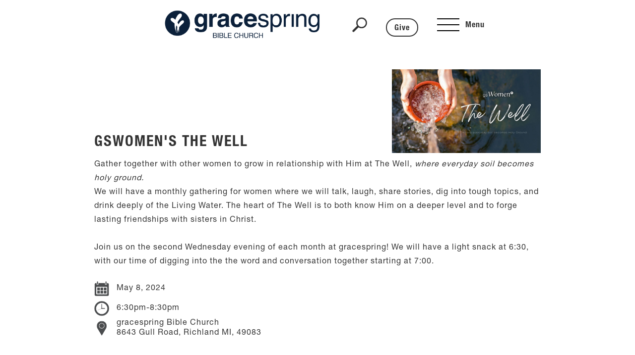

--- FILE ---
content_type: text/html
request_url: https://www.gracespringchurch.org/events/gswomens-the-well-6
body_size: 4732
content:
<!DOCTYPE html><!-- Last Published: Mon Jan 12 2026 20:04:57 GMT+0000 (Coordinated Universal Time) --><html data-wf-domain="www.gracespringchurch.org" data-wf-page="6297ee6dbcb979babbdd2ab4" data-wf-site="611418c8f2025198b96d5f8a" data-wf-collection="6297ee6dbcb97961d7dd2a61" data-wf-item-slug="gswomens-the-well-6"><head><meta charset="utf-8"/><title>gsWOMEN&#x27;s The Well | May 08, 2024</title><meta content="Join us for gsWOMEN&#x27;s The Well. You don&#x27;t want to miss it!" name="description"/><meta content="gsWOMEN&#x27;s The Well | May 08, 2024" property="og:title"/><meta content="Join us for gsWOMEN&#x27;s The Well. You don&#x27;t want to miss it!" property="og:description"/><meta content="https://cdn.prod.website-files.com/6117d88053df138fc9900a0f/62699eba2c09a3740c434182_TheWell2.jpg" property="og:image"/><meta content="gsWOMEN&#x27;s The Well | May 08, 2024" property="twitter:title"/><meta content="Join us for gsWOMEN&#x27;s The Well. You don&#x27;t want to miss it!" property="twitter:description"/><meta content="https://cdn.prod.website-files.com/6117d88053df138fc9900a0f/62699eba2c09a3740c434182_TheWell2.jpg" property="twitter:image"/><meta property="og:type" content="website"/><meta content="summary_large_image" name="twitter:card"/><meta content="width=device-width, initial-scale=1" name="viewport"/><link href="https://cdn.prod.website-files.com/611418c8f2025198b96d5f8a/css/gracespring.webflow.shared.7f1b64de2.min.css" rel="stylesheet" type="text/css" integrity="sha384-fxtk3iEG5BA3M7gRdvVpI4yTzlYbp1Z3AsDm5vJmsiUNjtxp6DxD9eUDGYaBOHiS" crossorigin="anonymous"/><script src="https://use.typekit.net/edh8rei.js" type="text/javascript"></script><script type="text/javascript">try{Typekit.load();}catch(e){}</script><script type="text/javascript">!function(o,c){var n=c.documentElement,t=" w-mod-";n.className+=t+"js",("ontouchstart"in o||o.DocumentTouch&&c instanceof DocumentTouch)&&(n.className+=t+"touch")}(window,document);</script><link href="https://cdn.prod.website-files.com/611418c8f2025198b96d5f8a/61534218c9caf517c34b62de_Untitled-2.png" rel="shortcut icon" type="image/x-icon"/><link href="https://cdn.prod.website-files.com/611418c8f2025198b96d5f8a/615340fd31cec04f80c53f34_Untitled-3.jpg" rel="apple-touch-icon"/><script async="" src="https://www.googletagmanager.com/gtag/js?id=G-JHY7BE6XY1"></script><script type="text/javascript">window.dataLayer = window.dataLayer || [];function gtag(){dataLayer.push(arguments);}gtag('js', new Date());gtag('config', 'G-JHY7BE6XY1', {'anonymize_ip': false});</script><script src="https://www.google.com/recaptcha/api.js" type="text/javascript"></script><meta name="google-site-verification" content="d1vTOSFZJqC1wVxsXMourxWi0KYA58cK70ydfKQ6WfA" /></head><body><div class="nav-3-wrapper"><div class="search-wrapper"><form action="/search" class="search-4 w-form"><input class="form-field no-offset w-input" maxlength="256" name="query" placeholder="Search…" type="search" id="search" required=""/><input type="submit" class="standard-button black-button-clear w-button" value="Search"/></form></div><div data-w-id="befb19ec-a389-5ecc-7962-78a08dd3bc20" class="nav-bar-wrapper"><a href="/" class="nav-logo w-inline-block"><img src="https://cdn.prod.website-files.com/611418c8f2025198b96d5f8a/6137cfe733705173c37c1802_logoExploration-09.png" loading="lazy" alt="" class="image-13"/></a><div data-w-id="964d2865-6f20-7cae-01ad-ecaa9fa67954" class="search-icon"><div data-w-id="964d2865-6f20-7cae-01ad-ecaa9fa67955" class="search-icon-image"><img src="https://cdn.prod.website-files.com/611418c8f2025198b96d5f8a/61341573f3e71ed2b4b767ed_search-icon.png" loading="lazy" alt=""/></div></div><a href="/give" class="standard-button black-button-clear nav-bar-give w-button">Give</a><div data-w-id="befb19ec-a389-5ecc-7962-78a08dd3bc23" class="nav-button-wrapper"><div class="hamburger-wrapper"><div class="hamburger-top"></div><div class="hamburger-mid"></div><div class="hamburger-bot"></div></div><div class="menu-text-div"><h5 class="menu-text">Menu</h5></div></div></div><div data-w-id="befb19ec-a389-5ecc-7962-78a08dd3bc2b" class="hide---full-page-menu-wrapper"><div class="menu-image-wrapper"></div><div class="menu-sub-wrapper"><h4 class="menu-sub-header">help people take a step closer to <strong>Jesus</strong></h4></div><div class="menu-option-wrapper"><div class="menu-columns w-row"><div class="nav-menu-col w-col w-col-3 w-col-medium-6 w-col-small-6 w-col-tiny-tiny-stack"><h4 class="nav-menu-header">About Us</h4><div class="menu-links-wrapper"><a href="/new-here" class="menu-link-box w-inline-block"><h4 class="menu-link-text">New Here</h4></a><a href="/who-we-are" class="menu-link-box w-inline-block"><h4 class="menu-link-text">Who We Are</h4></a><a href="/membership" class="menu-link-box w-inline-block"><h4 class="menu-link-text">Membership</h4></a><a href="/meet-our-team" class="menu-link-box w-inline-block"><h4 class="menu-link-text">Meet Our Team</h4></a><a href="/employment-opportunities" class="menu-link-box w-inline-block"><h4 class="menu-link-text">Employment</h4></a><a href="/contact-us" class="menu-link-box w-inline-block"><h4 class="menu-link-text">Contact Us</h4></a></div></div><div class="nav-menu-col w-col w-col-3 w-col-medium-6 w-col-small-6 w-col-tiny-tiny-stack"><h4 class="nav-menu-header">Ministries</h4><div class="menu-links-wrapper"><a href="/gskidz" class="menu-link-box w-inline-block"><h4 class="menu-link-text">gsKIDZ</h4></a><a href="/gsyouth" class="menu-link-box w-inline-block"><h4 class="menu-link-text">gsYOUTH</h4></a><a href="/gswomen" class="menu-link-box w-inline-block"><h4 class="menu-link-text">gsWOMEN</h4></a><a href="/gsmen" class="menu-link-box w-inline-block"><h4 class="menu-link-text">gsMEN</h4></a><a href="/gsshine" class="menu-link-box w-inline-block"><h4 class="menu-link-text">gsSHINE</h4></a><a href="/gsoutreach" class="menu-link-box w-inline-block"><h4 class="menu-link-text">gsOUTREACH</h4></a></div></div><div class="nav-menu-col w-col w-col-3 w-col-medium-6 w-col-small-6 w-col-tiny-tiny-stack"><h4 class="nav-menu-header">Resources</h4><div class="menu-links-wrapper"><a href="/media" class="menu-link-box w-inline-block"><h4 class="menu-link-text">Media</h4></a><a href="/sermon-series" class="menu-link-box w-inline-block"><h4 class="menu-link-text">Sermon Series</h4></a><a href="/newsletter" class="menu-link-box w-inline-block"><h4 class="menu-link-text">Newsletter</h4></a><a href="https://app.rightnowmedia.org/en/join/gracespring" target="_blank" class="menu-link-box w-inline-block"><h4 class="menu-link-text">Right Now Media</h4></a><a href="https://www.gspathway.org/" target="_blank" class="menu-link-box w-inline-block"><h4 class="menu-link-text">Discipleship Pathway</h4></a><a href="http://www.responsecarecenter.com/" target="_blank" class="menu-link-box w-inline-block"><h4 class="menu-link-text">Response Care Center</h4></a></div></div><div class="nav-menu-col w-col w-col-3 w-col-medium-6 w-col-small-6 w-col-tiny-tiny-stack"><h4 class="nav-menu-header">Get Involved</h4><div class="menu-links-wrapper"><a href="/serve" class="menu-link-box w-inline-block"><h4 class="menu-link-text">Serve</h4></a><a href="/groups" class="menu-link-box w-inline-block"><h4 class="menu-link-text">Groups</h4></a><a href="/courses" class="menu-link-box w-inline-block"><h4 class="menu-link-text">Courses</h4></a><a href="/events" class="menu-link-box w-inline-block"><h4 class="menu-link-text">Events</h4></a><a href="/baptism" class="menu-link-box w-inline-block"><h4 class="menu-link-text">Baptism</h4></a></div><a href="/give" class="menu-link-box w-inline-block"><h4 class="menu-link-text">Giving</h4></a></div></div></div></div></div><div class="events-section"><div class="event-wrapper"><div class="event-header-image-name"><div class="div-block-93"><h1>gsWOMEN&#x27;s The Well</h1></div><div class="event-image"><img src="https://cdn.prod.website-files.com/6117d88053df138fc9900a0f/62699eba2c09a3740c434182_TheWell2.jpg" loading="lazy" alt="" sizes="100vw" srcset="https://cdn.prod.website-files.com/6117d88053df138fc9900a0f/62699eba2c09a3740c434182_TheWell2-p-500.jpeg 500w, https://cdn.prod.website-files.com/6117d88053df138fc9900a0f/62699eba2c09a3740c434182_TheWell2-p-800.jpeg 800w, https://cdn.prod.website-files.com/6117d88053df138fc9900a0f/62699eba2c09a3740c434182_TheWell2-p-1080.jpeg 1080w, https://cdn.prod.website-files.com/6117d88053df138fc9900a0f/62699eba2c09a3740c434182_TheWell2-p-1600.jpeg 1600w, https://cdn.prod.website-files.com/6117d88053df138fc9900a0f/62699eba2c09a3740c434182_TheWell2.jpg 1920w"/></div></div><div class="div-block-201"><div class="w-richtext"><p>Gather together with other women to grow in relationship with Him at The Well, <em>where everyday soil becomes holy ground.</em>‍</p><p>We will have a monthly gathering for women where we will talk, laugh, share stories, dig into tough topics, and drink deeply of the Living Water. The heart of The Well is to both know Him on a deeper level and to forge lasting friendships with sisters in Christ.<br/><br/>Join us on the second Wednesday evening of each month at gracespring! We will have a light snack at 6:30, with our time of digging into the the word and conversation together starting at 7:00. </p></div></div><div class="event-info-wrapper"><div class="event-info-item-wrapper"><div class="event-info-image"><img src="https://cdn.prod.website-files.com/611418c8f2025198b96d5f8a/6117dc92f754043502885318_Calendar-Icon.png" loading="lazy" alt=""/></div><div class="text-block-22">May 8, 2024</div><p class="paragraph-64 w-condition-invisible">-</p><p class="w-dyn-bind-empty"></p></div><div class="event-info-item-wrapper"><div class="event-info-image"><img src="https://cdn.prod.website-files.com/611418c8f2025198b96d5f8a/6117dc9905e8d5a1f96f2e3a_Time-Icon.png" loading="lazy" alt=""/></div><div class="text-block-22">6:30pm-8:30pm</div></div><div class="event-info-item-wrapper"><div class="event-info-image"><img src="https://cdn.prod.website-files.com/611418c8f2025198b96d5f8a/6117dc9966e93ca850416b4d_Location-Icon.png" loading="lazy" alt=""/></div><div class="div-block-94"><div class="text-block-22">gracespring Bible Church</div><div class="text-block-22">8643 Gull Road, Richland MI, 49083</div></div></div></div><h1 class="heading-151">Signup For this Event</h1><a href="https://gracespringbc.fellowshiponego.com/external/form/b1d738f6-d8ae-4f33-b943-c1a1636f07e4" target="_blank" class="standard-button black-button-clear w-button">Register Here</a><h1 class="heading-151 w-condition-invisible w-dyn-bind-empty"></h1><a href="#" class="standard-button black-button-clear w-condition-invisible w-dyn-bind-empty w-button"></a><div class="div-block-97"></div><div><h1>Event Organizer</h1></div><div class="event-contact-person"><div class="event-staff-picture"><img src="https://cdn.prod.website-files.com/6117d88053df138fc9900a0f/64e22f36b99fd0a3bc3d298b_Ginger.jpg" loading="lazy" alt=""/></div><div class="event-staff-info"><h1>Ginger Tiffany</h1><div class="event-staff-title">gsLIFE Ministry Coordinator</div><p class="w-dyn-bind-empty"></p><div class="div-block-96"><p class="paragraph-32">269.629.9622 ext.</p><p class="w-dyn-bind-empty"></p></div></div></div><div class="div-block-98"><div class="div-block-99"><h1>Got A Question?</h1><p>We&#x27;ve got the answer</p></div><div class="form-block-4 w-form"><form id="wf-form-Event-Question-Form" name="wf-form-Event-Question-Form" data-name="Event Question Form" method="get" class="form" data-wf-page-id="6297ee6dbcb979babbdd2ab4" data-wf-element-id="bbd78cbd-4ef6-455c-fdb1-6ffe46b3bbca" data-turnstile-sitekey="0x4AAAAAAAQTptj2So4dx43e"><div class="w-embed"><input type="hidden" name="Event" value="gsWOMEN&#39;s The Well"/></div><input class="form-field w-input" maxlength="256" name="First-Last-Name" data-name="First &amp; Last Name" placeholder="First &amp; Last Name" type="text" id="First-Last-Name" required=""/><input class="form-field w-input" maxlength="256" name="Email-Address" data-name="Email Address" placeholder="Email Address" type="email" id="Email-Address" required=""/><input class="form-field w-input" maxlength="256" name="Phone-Number" data-name="Phone Number" placeholder="Phone Number" type="tel" id="Phone-Number" required=""/><textarea placeholder="Question" maxlength="5000" id="Question" name="Question" data-name="Question" required="" class="form-field w-input"></textarea><div data-sitekey="6Lc2SwsmAAAAAB4BV2qvcKXj5LrmyA5lVFlxv0SZ" class="w-form-formrecaptcha recaptcha-5 g-recaptcha g-recaptcha-error g-recaptcha-disabled"></div><input type="submit" data-wait="Please wait..." class="standard-button black-button-clear w-button" value="Submit"/></form><div class="w-form-done"><div>Thank you! Your submission has been received!</div></div><div class="w-form-fail"><div>Oops! Something went wrong while submitting the form.</div></div></div></div></div></div><footer id="footer" class="footer"><div class="footer-wrapper"><div class="footer-div"><h1 class="footer-div-header">Navigation</h1><a href="/who-we-are" class="link">Who We Are</a><div class="footer-white-spacer"></div><a href="/serve" class="link">Serve</a><div class="footer-white-spacer"></div><a href="/events" class="link">Events</a><div class="footer-white-spacer"></div><a href="/media" class="link">Media</a><div class="footer-white-spacer"></div><a href="/give" class="link">Give</a></div><div class="footer-div"><h1 class="footer-div-header">Follow Us</h1><a href="https://www.facebook.com/gracespringchurch" target="_blank" class="link-block-2 w-inline-block"><div class="div-block-74"><img src="https://cdn.prod.website-files.com/611418c8f2025198b96d5f8a/613626bd1283d98fa881bf42_facebook.png" loading="lazy" alt=""/></div><div class="text-block-16">Facebook</div></a><a href="https://www.youtube.com/channel/UCjwgDrAAmTDUiKU6b5zAk9Q/videos" target="_blank" class="link-block-2 w-inline-block"><div class="div-block-74"><img src="https://cdn.prod.website-files.com/611418c8f2025198b96d5f8a/613626bccc52ed470be4cafe_youtube.png" loading="lazy" alt=""/></div><div class="text-block-16">Youtube</div></a><a href="https://www.instagram.com/gracespringchurch/" target="_blank" class="link-block-2 w-inline-block"><div class="div-block-74"><img src="https://cdn.prod.website-files.com/611418c8f2025198b96d5f8a/613626bcbe06d32f1725e132_instagram.png" loading="lazy" alt=""/></div><div class="text-block-16">Instagram</div></a></div><div class="footer-div"><h1 class="footer-div-header">Contact</h1><div class="contact-sub-header">Phone Number</div><a href="tel:269.629.9622" class="link-3">269.629.9622</a><div class="contact-sub-header">Email</div><a href="mailto:connect@gracespringchurch.org" class="link-2">connect@gracespringchurch.org</a><div class="contact-sub-header">Address</div><div class="footer-contact-text">gracespring Bible Church<br/>8643 Gull Road<br/>Richland, MI 49083</div></div></div><div class="div-block-75"><div class="text-block-17">Copyright © 2025 gracespring Bible Church. All rights reserved.</div></div></footer><script src="https://d3e54v103j8qbb.cloudfront.net/js/jquery-3.5.1.min.dc5e7f18c8.js?site=611418c8f2025198b96d5f8a" type="text/javascript" integrity="sha256-9/aliU8dGd2tb6OSsuzixeV4y/faTqgFtohetphbbj0=" crossorigin="anonymous"></script><script src="https://cdn.prod.website-files.com/611418c8f2025198b96d5f8a/js/webflow.schunk.59c6248219f37ae8.js" type="text/javascript" integrity="sha384-SiwpjJNf9ZitucDlWa0ARYbaOcz0PUxo+U1JokcCeias7QOSgb93xI+PogbjFilN" crossorigin="anonymous"></script><script src="https://cdn.prod.website-files.com/611418c8f2025198b96d5f8a/js/webflow.schunk.7ed90d9a19bf80be.js" type="text/javascript" integrity="sha384-IfdwvRrF1Uc/iQ/hnApVCQcHKu+zvnn/s8TQcMH7wR7+TAjZtaFLWSZEONmsRpPA" crossorigin="anonymous"></script><script src="https://cdn.prod.website-files.com/611418c8f2025198b96d5f8a/js/webflow.schunk.ffd953334ce057bc.js" type="text/javascript" integrity="sha384-LoLDltk26xOAgxRdUT10QO1Vz0OOjj7V58hgzv4SHs6sXcbc+HiIY8Ub7vXppoyI" crossorigin="anonymous"></script><script src="https://cdn.prod.website-files.com/611418c8f2025198b96d5f8a/js/webflow.72683f0a.27bed4f39877bbcc.js" type="text/javascript" integrity="sha384-KYRKtAtI55Y3+R7xEofOogs5s9n3RyRnxk0pn+s0wK2KaalQmBcq3Jp8bcPl0zNt" crossorigin="anonymous"></script></body></html>

--- FILE ---
content_type: text/html; charset=utf-8
request_url: https://www.google.com/recaptcha/api2/anchor?ar=1&k=6Lc2SwsmAAAAAB4BV2qvcKXj5LrmyA5lVFlxv0SZ&co=aHR0cHM6Ly93d3cuZ3JhY2VzcHJpbmdjaHVyY2gub3JnOjQ0Mw..&hl=en&v=PoyoqOPhxBO7pBk68S4YbpHZ&size=normal&anchor-ms=20000&execute-ms=30000&cb=uei6bhsqdmy9
body_size: 49338
content:
<!DOCTYPE HTML><html dir="ltr" lang="en"><head><meta http-equiv="Content-Type" content="text/html; charset=UTF-8">
<meta http-equiv="X-UA-Compatible" content="IE=edge">
<title>reCAPTCHA</title>
<style type="text/css">
/* cyrillic-ext */
@font-face {
  font-family: 'Roboto';
  font-style: normal;
  font-weight: 400;
  font-stretch: 100%;
  src: url(//fonts.gstatic.com/s/roboto/v48/KFO7CnqEu92Fr1ME7kSn66aGLdTylUAMa3GUBHMdazTgWw.woff2) format('woff2');
  unicode-range: U+0460-052F, U+1C80-1C8A, U+20B4, U+2DE0-2DFF, U+A640-A69F, U+FE2E-FE2F;
}
/* cyrillic */
@font-face {
  font-family: 'Roboto';
  font-style: normal;
  font-weight: 400;
  font-stretch: 100%;
  src: url(//fonts.gstatic.com/s/roboto/v48/KFO7CnqEu92Fr1ME7kSn66aGLdTylUAMa3iUBHMdazTgWw.woff2) format('woff2');
  unicode-range: U+0301, U+0400-045F, U+0490-0491, U+04B0-04B1, U+2116;
}
/* greek-ext */
@font-face {
  font-family: 'Roboto';
  font-style: normal;
  font-weight: 400;
  font-stretch: 100%;
  src: url(//fonts.gstatic.com/s/roboto/v48/KFO7CnqEu92Fr1ME7kSn66aGLdTylUAMa3CUBHMdazTgWw.woff2) format('woff2');
  unicode-range: U+1F00-1FFF;
}
/* greek */
@font-face {
  font-family: 'Roboto';
  font-style: normal;
  font-weight: 400;
  font-stretch: 100%;
  src: url(//fonts.gstatic.com/s/roboto/v48/KFO7CnqEu92Fr1ME7kSn66aGLdTylUAMa3-UBHMdazTgWw.woff2) format('woff2');
  unicode-range: U+0370-0377, U+037A-037F, U+0384-038A, U+038C, U+038E-03A1, U+03A3-03FF;
}
/* math */
@font-face {
  font-family: 'Roboto';
  font-style: normal;
  font-weight: 400;
  font-stretch: 100%;
  src: url(//fonts.gstatic.com/s/roboto/v48/KFO7CnqEu92Fr1ME7kSn66aGLdTylUAMawCUBHMdazTgWw.woff2) format('woff2');
  unicode-range: U+0302-0303, U+0305, U+0307-0308, U+0310, U+0312, U+0315, U+031A, U+0326-0327, U+032C, U+032F-0330, U+0332-0333, U+0338, U+033A, U+0346, U+034D, U+0391-03A1, U+03A3-03A9, U+03B1-03C9, U+03D1, U+03D5-03D6, U+03F0-03F1, U+03F4-03F5, U+2016-2017, U+2034-2038, U+203C, U+2040, U+2043, U+2047, U+2050, U+2057, U+205F, U+2070-2071, U+2074-208E, U+2090-209C, U+20D0-20DC, U+20E1, U+20E5-20EF, U+2100-2112, U+2114-2115, U+2117-2121, U+2123-214F, U+2190, U+2192, U+2194-21AE, U+21B0-21E5, U+21F1-21F2, U+21F4-2211, U+2213-2214, U+2216-22FF, U+2308-230B, U+2310, U+2319, U+231C-2321, U+2336-237A, U+237C, U+2395, U+239B-23B7, U+23D0, U+23DC-23E1, U+2474-2475, U+25AF, U+25B3, U+25B7, U+25BD, U+25C1, U+25CA, U+25CC, U+25FB, U+266D-266F, U+27C0-27FF, U+2900-2AFF, U+2B0E-2B11, U+2B30-2B4C, U+2BFE, U+3030, U+FF5B, U+FF5D, U+1D400-1D7FF, U+1EE00-1EEFF;
}
/* symbols */
@font-face {
  font-family: 'Roboto';
  font-style: normal;
  font-weight: 400;
  font-stretch: 100%;
  src: url(//fonts.gstatic.com/s/roboto/v48/KFO7CnqEu92Fr1ME7kSn66aGLdTylUAMaxKUBHMdazTgWw.woff2) format('woff2');
  unicode-range: U+0001-000C, U+000E-001F, U+007F-009F, U+20DD-20E0, U+20E2-20E4, U+2150-218F, U+2190, U+2192, U+2194-2199, U+21AF, U+21E6-21F0, U+21F3, U+2218-2219, U+2299, U+22C4-22C6, U+2300-243F, U+2440-244A, U+2460-24FF, U+25A0-27BF, U+2800-28FF, U+2921-2922, U+2981, U+29BF, U+29EB, U+2B00-2BFF, U+4DC0-4DFF, U+FFF9-FFFB, U+10140-1018E, U+10190-1019C, U+101A0, U+101D0-101FD, U+102E0-102FB, U+10E60-10E7E, U+1D2C0-1D2D3, U+1D2E0-1D37F, U+1F000-1F0FF, U+1F100-1F1AD, U+1F1E6-1F1FF, U+1F30D-1F30F, U+1F315, U+1F31C, U+1F31E, U+1F320-1F32C, U+1F336, U+1F378, U+1F37D, U+1F382, U+1F393-1F39F, U+1F3A7-1F3A8, U+1F3AC-1F3AF, U+1F3C2, U+1F3C4-1F3C6, U+1F3CA-1F3CE, U+1F3D4-1F3E0, U+1F3ED, U+1F3F1-1F3F3, U+1F3F5-1F3F7, U+1F408, U+1F415, U+1F41F, U+1F426, U+1F43F, U+1F441-1F442, U+1F444, U+1F446-1F449, U+1F44C-1F44E, U+1F453, U+1F46A, U+1F47D, U+1F4A3, U+1F4B0, U+1F4B3, U+1F4B9, U+1F4BB, U+1F4BF, U+1F4C8-1F4CB, U+1F4D6, U+1F4DA, U+1F4DF, U+1F4E3-1F4E6, U+1F4EA-1F4ED, U+1F4F7, U+1F4F9-1F4FB, U+1F4FD-1F4FE, U+1F503, U+1F507-1F50B, U+1F50D, U+1F512-1F513, U+1F53E-1F54A, U+1F54F-1F5FA, U+1F610, U+1F650-1F67F, U+1F687, U+1F68D, U+1F691, U+1F694, U+1F698, U+1F6AD, U+1F6B2, U+1F6B9-1F6BA, U+1F6BC, U+1F6C6-1F6CF, U+1F6D3-1F6D7, U+1F6E0-1F6EA, U+1F6F0-1F6F3, U+1F6F7-1F6FC, U+1F700-1F7FF, U+1F800-1F80B, U+1F810-1F847, U+1F850-1F859, U+1F860-1F887, U+1F890-1F8AD, U+1F8B0-1F8BB, U+1F8C0-1F8C1, U+1F900-1F90B, U+1F93B, U+1F946, U+1F984, U+1F996, U+1F9E9, U+1FA00-1FA6F, U+1FA70-1FA7C, U+1FA80-1FA89, U+1FA8F-1FAC6, U+1FACE-1FADC, U+1FADF-1FAE9, U+1FAF0-1FAF8, U+1FB00-1FBFF;
}
/* vietnamese */
@font-face {
  font-family: 'Roboto';
  font-style: normal;
  font-weight: 400;
  font-stretch: 100%;
  src: url(//fonts.gstatic.com/s/roboto/v48/KFO7CnqEu92Fr1ME7kSn66aGLdTylUAMa3OUBHMdazTgWw.woff2) format('woff2');
  unicode-range: U+0102-0103, U+0110-0111, U+0128-0129, U+0168-0169, U+01A0-01A1, U+01AF-01B0, U+0300-0301, U+0303-0304, U+0308-0309, U+0323, U+0329, U+1EA0-1EF9, U+20AB;
}
/* latin-ext */
@font-face {
  font-family: 'Roboto';
  font-style: normal;
  font-weight: 400;
  font-stretch: 100%;
  src: url(//fonts.gstatic.com/s/roboto/v48/KFO7CnqEu92Fr1ME7kSn66aGLdTylUAMa3KUBHMdazTgWw.woff2) format('woff2');
  unicode-range: U+0100-02BA, U+02BD-02C5, U+02C7-02CC, U+02CE-02D7, U+02DD-02FF, U+0304, U+0308, U+0329, U+1D00-1DBF, U+1E00-1E9F, U+1EF2-1EFF, U+2020, U+20A0-20AB, U+20AD-20C0, U+2113, U+2C60-2C7F, U+A720-A7FF;
}
/* latin */
@font-face {
  font-family: 'Roboto';
  font-style: normal;
  font-weight: 400;
  font-stretch: 100%;
  src: url(//fonts.gstatic.com/s/roboto/v48/KFO7CnqEu92Fr1ME7kSn66aGLdTylUAMa3yUBHMdazQ.woff2) format('woff2');
  unicode-range: U+0000-00FF, U+0131, U+0152-0153, U+02BB-02BC, U+02C6, U+02DA, U+02DC, U+0304, U+0308, U+0329, U+2000-206F, U+20AC, U+2122, U+2191, U+2193, U+2212, U+2215, U+FEFF, U+FFFD;
}
/* cyrillic-ext */
@font-face {
  font-family: 'Roboto';
  font-style: normal;
  font-weight: 500;
  font-stretch: 100%;
  src: url(//fonts.gstatic.com/s/roboto/v48/KFO7CnqEu92Fr1ME7kSn66aGLdTylUAMa3GUBHMdazTgWw.woff2) format('woff2');
  unicode-range: U+0460-052F, U+1C80-1C8A, U+20B4, U+2DE0-2DFF, U+A640-A69F, U+FE2E-FE2F;
}
/* cyrillic */
@font-face {
  font-family: 'Roboto';
  font-style: normal;
  font-weight: 500;
  font-stretch: 100%;
  src: url(//fonts.gstatic.com/s/roboto/v48/KFO7CnqEu92Fr1ME7kSn66aGLdTylUAMa3iUBHMdazTgWw.woff2) format('woff2');
  unicode-range: U+0301, U+0400-045F, U+0490-0491, U+04B0-04B1, U+2116;
}
/* greek-ext */
@font-face {
  font-family: 'Roboto';
  font-style: normal;
  font-weight: 500;
  font-stretch: 100%;
  src: url(//fonts.gstatic.com/s/roboto/v48/KFO7CnqEu92Fr1ME7kSn66aGLdTylUAMa3CUBHMdazTgWw.woff2) format('woff2');
  unicode-range: U+1F00-1FFF;
}
/* greek */
@font-face {
  font-family: 'Roboto';
  font-style: normal;
  font-weight: 500;
  font-stretch: 100%;
  src: url(//fonts.gstatic.com/s/roboto/v48/KFO7CnqEu92Fr1ME7kSn66aGLdTylUAMa3-UBHMdazTgWw.woff2) format('woff2');
  unicode-range: U+0370-0377, U+037A-037F, U+0384-038A, U+038C, U+038E-03A1, U+03A3-03FF;
}
/* math */
@font-face {
  font-family: 'Roboto';
  font-style: normal;
  font-weight: 500;
  font-stretch: 100%;
  src: url(//fonts.gstatic.com/s/roboto/v48/KFO7CnqEu92Fr1ME7kSn66aGLdTylUAMawCUBHMdazTgWw.woff2) format('woff2');
  unicode-range: U+0302-0303, U+0305, U+0307-0308, U+0310, U+0312, U+0315, U+031A, U+0326-0327, U+032C, U+032F-0330, U+0332-0333, U+0338, U+033A, U+0346, U+034D, U+0391-03A1, U+03A3-03A9, U+03B1-03C9, U+03D1, U+03D5-03D6, U+03F0-03F1, U+03F4-03F5, U+2016-2017, U+2034-2038, U+203C, U+2040, U+2043, U+2047, U+2050, U+2057, U+205F, U+2070-2071, U+2074-208E, U+2090-209C, U+20D0-20DC, U+20E1, U+20E5-20EF, U+2100-2112, U+2114-2115, U+2117-2121, U+2123-214F, U+2190, U+2192, U+2194-21AE, U+21B0-21E5, U+21F1-21F2, U+21F4-2211, U+2213-2214, U+2216-22FF, U+2308-230B, U+2310, U+2319, U+231C-2321, U+2336-237A, U+237C, U+2395, U+239B-23B7, U+23D0, U+23DC-23E1, U+2474-2475, U+25AF, U+25B3, U+25B7, U+25BD, U+25C1, U+25CA, U+25CC, U+25FB, U+266D-266F, U+27C0-27FF, U+2900-2AFF, U+2B0E-2B11, U+2B30-2B4C, U+2BFE, U+3030, U+FF5B, U+FF5D, U+1D400-1D7FF, U+1EE00-1EEFF;
}
/* symbols */
@font-face {
  font-family: 'Roboto';
  font-style: normal;
  font-weight: 500;
  font-stretch: 100%;
  src: url(//fonts.gstatic.com/s/roboto/v48/KFO7CnqEu92Fr1ME7kSn66aGLdTylUAMaxKUBHMdazTgWw.woff2) format('woff2');
  unicode-range: U+0001-000C, U+000E-001F, U+007F-009F, U+20DD-20E0, U+20E2-20E4, U+2150-218F, U+2190, U+2192, U+2194-2199, U+21AF, U+21E6-21F0, U+21F3, U+2218-2219, U+2299, U+22C4-22C6, U+2300-243F, U+2440-244A, U+2460-24FF, U+25A0-27BF, U+2800-28FF, U+2921-2922, U+2981, U+29BF, U+29EB, U+2B00-2BFF, U+4DC0-4DFF, U+FFF9-FFFB, U+10140-1018E, U+10190-1019C, U+101A0, U+101D0-101FD, U+102E0-102FB, U+10E60-10E7E, U+1D2C0-1D2D3, U+1D2E0-1D37F, U+1F000-1F0FF, U+1F100-1F1AD, U+1F1E6-1F1FF, U+1F30D-1F30F, U+1F315, U+1F31C, U+1F31E, U+1F320-1F32C, U+1F336, U+1F378, U+1F37D, U+1F382, U+1F393-1F39F, U+1F3A7-1F3A8, U+1F3AC-1F3AF, U+1F3C2, U+1F3C4-1F3C6, U+1F3CA-1F3CE, U+1F3D4-1F3E0, U+1F3ED, U+1F3F1-1F3F3, U+1F3F5-1F3F7, U+1F408, U+1F415, U+1F41F, U+1F426, U+1F43F, U+1F441-1F442, U+1F444, U+1F446-1F449, U+1F44C-1F44E, U+1F453, U+1F46A, U+1F47D, U+1F4A3, U+1F4B0, U+1F4B3, U+1F4B9, U+1F4BB, U+1F4BF, U+1F4C8-1F4CB, U+1F4D6, U+1F4DA, U+1F4DF, U+1F4E3-1F4E6, U+1F4EA-1F4ED, U+1F4F7, U+1F4F9-1F4FB, U+1F4FD-1F4FE, U+1F503, U+1F507-1F50B, U+1F50D, U+1F512-1F513, U+1F53E-1F54A, U+1F54F-1F5FA, U+1F610, U+1F650-1F67F, U+1F687, U+1F68D, U+1F691, U+1F694, U+1F698, U+1F6AD, U+1F6B2, U+1F6B9-1F6BA, U+1F6BC, U+1F6C6-1F6CF, U+1F6D3-1F6D7, U+1F6E0-1F6EA, U+1F6F0-1F6F3, U+1F6F7-1F6FC, U+1F700-1F7FF, U+1F800-1F80B, U+1F810-1F847, U+1F850-1F859, U+1F860-1F887, U+1F890-1F8AD, U+1F8B0-1F8BB, U+1F8C0-1F8C1, U+1F900-1F90B, U+1F93B, U+1F946, U+1F984, U+1F996, U+1F9E9, U+1FA00-1FA6F, U+1FA70-1FA7C, U+1FA80-1FA89, U+1FA8F-1FAC6, U+1FACE-1FADC, U+1FADF-1FAE9, U+1FAF0-1FAF8, U+1FB00-1FBFF;
}
/* vietnamese */
@font-face {
  font-family: 'Roboto';
  font-style: normal;
  font-weight: 500;
  font-stretch: 100%;
  src: url(//fonts.gstatic.com/s/roboto/v48/KFO7CnqEu92Fr1ME7kSn66aGLdTylUAMa3OUBHMdazTgWw.woff2) format('woff2');
  unicode-range: U+0102-0103, U+0110-0111, U+0128-0129, U+0168-0169, U+01A0-01A1, U+01AF-01B0, U+0300-0301, U+0303-0304, U+0308-0309, U+0323, U+0329, U+1EA0-1EF9, U+20AB;
}
/* latin-ext */
@font-face {
  font-family: 'Roboto';
  font-style: normal;
  font-weight: 500;
  font-stretch: 100%;
  src: url(//fonts.gstatic.com/s/roboto/v48/KFO7CnqEu92Fr1ME7kSn66aGLdTylUAMa3KUBHMdazTgWw.woff2) format('woff2');
  unicode-range: U+0100-02BA, U+02BD-02C5, U+02C7-02CC, U+02CE-02D7, U+02DD-02FF, U+0304, U+0308, U+0329, U+1D00-1DBF, U+1E00-1E9F, U+1EF2-1EFF, U+2020, U+20A0-20AB, U+20AD-20C0, U+2113, U+2C60-2C7F, U+A720-A7FF;
}
/* latin */
@font-face {
  font-family: 'Roboto';
  font-style: normal;
  font-weight: 500;
  font-stretch: 100%;
  src: url(//fonts.gstatic.com/s/roboto/v48/KFO7CnqEu92Fr1ME7kSn66aGLdTylUAMa3yUBHMdazQ.woff2) format('woff2');
  unicode-range: U+0000-00FF, U+0131, U+0152-0153, U+02BB-02BC, U+02C6, U+02DA, U+02DC, U+0304, U+0308, U+0329, U+2000-206F, U+20AC, U+2122, U+2191, U+2193, U+2212, U+2215, U+FEFF, U+FFFD;
}
/* cyrillic-ext */
@font-face {
  font-family: 'Roboto';
  font-style: normal;
  font-weight: 900;
  font-stretch: 100%;
  src: url(//fonts.gstatic.com/s/roboto/v48/KFO7CnqEu92Fr1ME7kSn66aGLdTylUAMa3GUBHMdazTgWw.woff2) format('woff2');
  unicode-range: U+0460-052F, U+1C80-1C8A, U+20B4, U+2DE0-2DFF, U+A640-A69F, U+FE2E-FE2F;
}
/* cyrillic */
@font-face {
  font-family: 'Roboto';
  font-style: normal;
  font-weight: 900;
  font-stretch: 100%;
  src: url(//fonts.gstatic.com/s/roboto/v48/KFO7CnqEu92Fr1ME7kSn66aGLdTylUAMa3iUBHMdazTgWw.woff2) format('woff2');
  unicode-range: U+0301, U+0400-045F, U+0490-0491, U+04B0-04B1, U+2116;
}
/* greek-ext */
@font-face {
  font-family: 'Roboto';
  font-style: normal;
  font-weight: 900;
  font-stretch: 100%;
  src: url(//fonts.gstatic.com/s/roboto/v48/KFO7CnqEu92Fr1ME7kSn66aGLdTylUAMa3CUBHMdazTgWw.woff2) format('woff2');
  unicode-range: U+1F00-1FFF;
}
/* greek */
@font-face {
  font-family: 'Roboto';
  font-style: normal;
  font-weight: 900;
  font-stretch: 100%;
  src: url(//fonts.gstatic.com/s/roboto/v48/KFO7CnqEu92Fr1ME7kSn66aGLdTylUAMa3-UBHMdazTgWw.woff2) format('woff2');
  unicode-range: U+0370-0377, U+037A-037F, U+0384-038A, U+038C, U+038E-03A1, U+03A3-03FF;
}
/* math */
@font-face {
  font-family: 'Roboto';
  font-style: normal;
  font-weight: 900;
  font-stretch: 100%;
  src: url(//fonts.gstatic.com/s/roboto/v48/KFO7CnqEu92Fr1ME7kSn66aGLdTylUAMawCUBHMdazTgWw.woff2) format('woff2');
  unicode-range: U+0302-0303, U+0305, U+0307-0308, U+0310, U+0312, U+0315, U+031A, U+0326-0327, U+032C, U+032F-0330, U+0332-0333, U+0338, U+033A, U+0346, U+034D, U+0391-03A1, U+03A3-03A9, U+03B1-03C9, U+03D1, U+03D5-03D6, U+03F0-03F1, U+03F4-03F5, U+2016-2017, U+2034-2038, U+203C, U+2040, U+2043, U+2047, U+2050, U+2057, U+205F, U+2070-2071, U+2074-208E, U+2090-209C, U+20D0-20DC, U+20E1, U+20E5-20EF, U+2100-2112, U+2114-2115, U+2117-2121, U+2123-214F, U+2190, U+2192, U+2194-21AE, U+21B0-21E5, U+21F1-21F2, U+21F4-2211, U+2213-2214, U+2216-22FF, U+2308-230B, U+2310, U+2319, U+231C-2321, U+2336-237A, U+237C, U+2395, U+239B-23B7, U+23D0, U+23DC-23E1, U+2474-2475, U+25AF, U+25B3, U+25B7, U+25BD, U+25C1, U+25CA, U+25CC, U+25FB, U+266D-266F, U+27C0-27FF, U+2900-2AFF, U+2B0E-2B11, U+2B30-2B4C, U+2BFE, U+3030, U+FF5B, U+FF5D, U+1D400-1D7FF, U+1EE00-1EEFF;
}
/* symbols */
@font-face {
  font-family: 'Roboto';
  font-style: normal;
  font-weight: 900;
  font-stretch: 100%;
  src: url(//fonts.gstatic.com/s/roboto/v48/KFO7CnqEu92Fr1ME7kSn66aGLdTylUAMaxKUBHMdazTgWw.woff2) format('woff2');
  unicode-range: U+0001-000C, U+000E-001F, U+007F-009F, U+20DD-20E0, U+20E2-20E4, U+2150-218F, U+2190, U+2192, U+2194-2199, U+21AF, U+21E6-21F0, U+21F3, U+2218-2219, U+2299, U+22C4-22C6, U+2300-243F, U+2440-244A, U+2460-24FF, U+25A0-27BF, U+2800-28FF, U+2921-2922, U+2981, U+29BF, U+29EB, U+2B00-2BFF, U+4DC0-4DFF, U+FFF9-FFFB, U+10140-1018E, U+10190-1019C, U+101A0, U+101D0-101FD, U+102E0-102FB, U+10E60-10E7E, U+1D2C0-1D2D3, U+1D2E0-1D37F, U+1F000-1F0FF, U+1F100-1F1AD, U+1F1E6-1F1FF, U+1F30D-1F30F, U+1F315, U+1F31C, U+1F31E, U+1F320-1F32C, U+1F336, U+1F378, U+1F37D, U+1F382, U+1F393-1F39F, U+1F3A7-1F3A8, U+1F3AC-1F3AF, U+1F3C2, U+1F3C4-1F3C6, U+1F3CA-1F3CE, U+1F3D4-1F3E0, U+1F3ED, U+1F3F1-1F3F3, U+1F3F5-1F3F7, U+1F408, U+1F415, U+1F41F, U+1F426, U+1F43F, U+1F441-1F442, U+1F444, U+1F446-1F449, U+1F44C-1F44E, U+1F453, U+1F46A, U+1F47D, U+1F4A3, U+1F4B0, U+1F4B3, U+1F4B9, U+1F4BB, U+1F4BF, U+1F4C8-1F4CB, U+1F4D6, U+1F4DA, U+1F4DF, U+1F4E3-1F4E6, U+1F4EA-1F4ED, U+1F4F7, U+1F4F9-1F4FB, U+1F4FD-1F4FE, U+1F503, U+1F507-1F50B, U+1F50D, U+1F512-1F513, U+1F53E-1F54A, U+1F54F-1F5FA, U+1F610, U+1F650-1F67F, U+1F687, U+1F68D, U+1F691, U+1F694, U+1F698, U+1F6AD, U+1F6B2, U+1F6B9-1F6BA, U+1F6BC, U+1F6C6-1F6CF, U+1F6D3-1F6D7, U+1F6E0-1F6EA, U+1F6F0-1F6F3, U+1F6F7-1F6FC, U+1F700-1F7FF, U+1F800-1F80B, U+1F810-1F847, U+1F850-1F859, U+1F860-1F887, U+1F890-1F8AD, U+1F8B0-1F8BB, U+1F8C0-1F8C1, U+1F900-1F90B, U+1F93B, U+1F946, U+1F984, U+1F996, U+1F9E9, U+1FA00-1FA6F, U+1FA70-1FA7C, U+1FA80-1FA89, U+1FA8F-1FAC6, U+1FACE-1FADC, U+1FADF-1FAE9, U+1FAF0-1FAF8, U+1FB00-1FBFF;
}
/* vietnamese */
@font-face {
  font-family: 'Roboto';
  font-style: normal;
  font-weight: 900;
  font-stretch: 100%;
  src: url(//fonts.gstatic.com/s/roboto/v48/KFO7CnqEu92Fr1ME7kSn66aGLdTylUAMa3OUBHMdazTgWw.woff2) format('woff2');
  unicode-range: U+0102-0103, U+0110-0111, U+0128-0129, U+0168-0169, U+01A0-01A1, U+01AF-01B0, U+0300-0301, U+0303-0304, U+0308-0309, U+0323, U+0329, U+1EA0-1EF9, U+20AB;
}
/* latin-ext */
@font-face {
  font-family: 'Roboto';
  font-style: normal;
  font-weight: 900;
  font-stretch: 100%;
  src: url(//fonts.gstatic.com/s/roboto/v48/KFO7CnqEu92Fr1ME7kSn66aGLdTylUAMa3KUBHMdazTgWw.woff2) format('woff2');
  unicode-range: U+0100-02BA, U+02BD-02C5, U+02C7-02CC, U+02CE-02D7, U+02DD-02FF, U+0304, U+0308, U+0329, U+1D00-1DBF, U+1E00-1E9F, U+1EF2-1EFF, U+2020, U+20A0-20AB, U+20AD-20C0, U+2113, U+2C60-2C7F, U+A720-A7FF;
}
/* latin */
@font-face {
  font-family: 'Roboto';
  font-style: normal;
  font-weight: 900;
  font-stretch: 100%;
  src: url(//fonts.gstatic.com/s/roboto/v48/KFO7CnqEu92Fr1ME7kSn66aGLdTylUAMa3yUBHMdazQ.woff2) format('woff2');
  unicode-range: U+0000-00FF, U+0131, U+0152-0153, U+02BB-02BC, U+02C6, U+02DA, U+02DC, U+0304, U+0308, U+0329, U+2000-206F, U+20AC, U+2122, U+2191, U+2193, U+2212, U+2215, U+FEFF, U+FFFD;
}

</style>
<link rel="stylesheet" type="text/css" href="https://www.gstatic.com/recaptcha/releases/PoyoqOPhxBO7pBk68S4YbpHZ/styles__ltr.css">
<script nonce="QMQrZ6nNs3TmKN1174Fv_A" type="text/javascript">window['__recaptcha_api'] = 'https://www.google.com/recaptcha/api2/';</script>
<script type="text/javascript" src="https://www.gstatic.com/recaptcha/releases/PoyoqOPhxBO7pBk68S4YbpHZ/recaptcha__en.js" nonce="QMQrZ6nNs3TmKN1174Fv_A">
      
    </script></head>
<body><div id="rc-anchor-alert" class="rc-anchor-alert"></div>
<input type="hidden" id="recaptcha-token" value="[base64]">
<script type="text/javascript" nonce="QMQrZ6nNs3TmKN1174Fv_A">
      recaptcha.anchor.Main.init("[\x22ainput\x22,[\x22bgdata\x22,\x22\x22,\[base64]/[base64]/[base64]/ZyhXLGgpOnEoW04sMjEsbF0sVywwKSxoKSxmYWxzZSxmYWxzZSl9Y2F0Y2goayl7RygzNTgsVyk/[base64]/[base64]/[base64]/[base64]/[base64]/[base64]/[base64]/bmV3IEJbT10oRFswXSk6dz09Mj9uZXcgQltPXShEWzBdLERbMV0pOnc9PTM/bmV3IEJbT10oRFswXSxEWzFdLERbMl0pOnc9PTQ/[base64]/[base64]/[base64]/[base64]/[base64]\\u003d\x22,\[base64]\\u003d\\u003d\x22,\x22N8KLwr0kw7Uowpk5AsKFcjkRwq3DmMKxw6DCqlHDvMK1wqg6w5gEc30KwoY/[base64]/Cs8O1K8KSRcKTw4YBQ8OIw6/Dt8O0w5locsKfw6rDnxhoZ8KtwqDCmmPCisKQWV9kZ8ORF8K+w4t7PsKjwpojYEAiw7sKwoc7w4/CsjzDrMKXCV04woU6w4gfwog5w6dFNsKPS8K+RcOvwrQ+w5oAwp3DpG94wrZrw7nCjiHCnDY8RAtuw7lnLsKFwrPCkMO6wp7DkMKAw7U3wqRGw5J+w7IDw5LCgGDCtsKKJsK4Z2lvSMKuwpZve8OcMgppYsOSYTvCoQwEwodQUMKtFXTCoSfClcKQAcOvw5/DnGbDug3Dnh13FsOLw5bCjU9hWFPCr8KVKMKrw5IUw7Vxw7LCnMKQHksJE2l7N8KWVsOlNsO2R8OzeC1vMwV0woknB8KabcKGR8OgwpvDqsOQw6EkwpvCrggyw74Mw4XCncKhXMKXHHkGwpjCtSsoZUFxYBIww41qdMOnw6/DiSfDlHTCgF8oIMO/O8KBw53DuMKpVh3Dn8KKUkTDg8OPFMOzHj4/AMOQwpDDosKJwrrCvnDDucO9DcKHw4PDisKpb8KiMcK2w6VqA3MWw73CmkHCq8OJaVbDnWzCj349w7vDui1BAMKvwozCo0LCiQ5rw6QBwrPCh2nCuQLDhXzDvMKOBsOXw49RfsOBOUjDtMO/w7/DrHgsLMOQworDrnLCjn1xKcKHYn/DkMKJfD7CrSzDiMKCEcO6wqRZNT3Cux3CjipLw7TDkkXDmMOHwoYQHxZLWgxlAh4DAsOkw4spdXjDl8OFw7bDmMOTw6LDsnXDvMKPw6PDrMOAw70vYGnDt2I8w5XDn8O1HsO8w7TDlT7CmGkqw7cRwpZafcO9wofCpsOuVTtSDiLDjRBSwqnDssKZw4JkZ1/DmFAsw75jW8Ovwr7CtTY1w41LdsOzwroEwpwHeQBRwqM7FTU5ED3CrsOjw7Ymw5XCsnFMKsKiS8K+wr9nLhDCswgAw4M3G8Kxwr5zMWnDs8O1woMKXHYawpvCpQgRD1ZewpVMa8KNDsO/NXp0aMODHgjDnm3CkRICJyQLf8O3w7rChmdOwr4jLHEGwpt8ShjCqiHCiMONN0IeeMOMR8OewrUKwp7Cj8O/[base64]/[base64]/w4TDh8OKC8Ozw44ew6IuGHImT8K9R8KIw4LDocKdP8Kpwo8RwqLDk3fDoMKww7TDrkVRw5Mew7/Cu8K6ITEWCcOBfcKmdcOHw4xww48DdBfDniZ9csK3woFswrvDqXXDuj/DszzDocOOwonDisKmRTw2ccOGwrDDr8Oywo/ChMOqKj7DilfDn8KvQcKAw5FawpLCnMOGwpgAw69JJTQIw6vCosO9DMOQw4h/wo3DjCXCkhXCocO/w6DDj8OaU8KwwpcYwpDCncOUwqBgwrvDpgDDnzrDh0QtwoDCgULCoz5BdsKjbMOqw7Zrw7/[base64]/DocKzwoTDlkRSE3bDn8K5w5VzD2zCgsOkwqZ9w5fDpMOLd0N7R8Ojw5BwwrTDlsKnDcKiw4DClsKww6VtWlBIwpLCqCnCnsKew7HCisKNDcO6wo3CnRpyw53CjXg/wpfClUQkwq4BwoXDm34rwpMIw4LClMObYD7Dqh3CnC/CqQg/w7zDiEHDuxrDrF7CusKyw4/CpX0Vd8O2wrzDhwdowpjDrTPCnwvDiMKYZcOUYVDCgMOvw4nDqUbDm0wqwpJlwrfDtcKpIsKGXMOaS8O9w6t8w7Vlw54KwqRrwp/[base64]/DvMKLwozDri0sDMOVcsKqQC3CjTPDskHDpcOGQGvCjgJJwodQw5/CvcKRPFJawoY1w4/CmXzDqgTDuQ7DisOOcSvCs2ccAGUQwrdiw7rCk8K0TT4Jwp0+V215bAwVQh7DisKYwpnDj3zDkUxyCxlgwrvDjTPCrDHCpMK/WnvDvsKIOxPCr8KaMm0gDzdGH39/JmrDjCxxwpNFwrBPNsOAWcKDwqTCrxFrbMO7GUfCqcKnw5DCgcOLw5zCgsOvw7nDl1rDtcKoN8KCwqNJw4TCg3TDs1/DvlYlw5hLEcOLOVzDucKHw6tlXcKJGGPDuiEdw6XCr8OiccKsw5JmKsK5wrx3b8Kdw7RjJcOaNcOjYHtmwrLDjH3DtMKKdMOwwoXCssOBw55Yw77Cu3PCmsOKw6HCsGPDksKkwodCw5/DqDBbw6l+AnLDtsKYwqHDvy4SZ8OXdsKpKQBhIVrDrMOFw6zCnsK6wrlUwo7Ch8O1Tj8vwqnCtGTCp8KDwro7CcKRwonDtMK2JAXDs8KcZnPCgmYswqnDoH0hw4BPwrQJw5w4w6rDoMOKH8KWw4RScUxmUMOqw6Fxwo8MWyhDGS7Dg1nCr0hKw7/[base64]/[base64]/[base64]/XWXDhcOfWB7DjsOUwo8Nw5RFeMOefT4af8OIBntcw692wpg/[base64]/[base64]/w5vCu2jCoXbDosKQwp/DsFVYW8KuS8OWck1/[base64]/DhR3Dh2lOwrXDpW4vw4fCrAICFcO5woVcw6jDocKXw5vDqMKiO8Oxw6/Dv0gdw7tow48/MMKvFcODwoY3H8OlwrwVwqxHSMOCw54MCRHDsMKNw4wgw7lhH8KaGMKLwofCjMO0bytRSnnCqQzCrwfDqMKdZcK+wonCscOnRxc7PQ/ClxcJDyNDPMKYw7A1wrU9QGYuO8O0wq0TdcOSwpd/[base64]/CnWsXwpcVwpLDlsK8CcKVw4LCosKsbMOgKQBRw6law5Z3w6XDkDbCgcOBLC80w5jDgsKodSAQw4LCrMOIw5lgwr/Dn8OfwobDt29/MXjCmxRKwpXDqMO/[base64]/w4XDqcK1wqXCggcHw6h/w43DkwrDl8ODYnB4BWEAw65fccKpw51Zf23DncKvwobDjUgAEcK3IMKgw5g9wqJLF8KfG27DoylVUcKTw4hCwr0hWWFIwqYWZQzCt2/Du8KUwodlKsKLTBvDjcOiw4XCnD/Cl8O7w4jChcOcRsO+E0bCiMKgw6TCoB8YQ0PDhzPDnwfDjcOlbVdbAsKkHsO3a3Y2WWwhw6R8TzfCqVItL2NLAMO6fS3ChMOgwr7DgC4qK8OSUwTCjhrDmsOvBmZFw4J4NnHChkMzw7XCjx3DjMKJUDbCqcODw6EyNcOZPsORZ0fCpTs2wqTDikfCgcK+w6/DrMKDO1tLwoBTw5YbM8KGK8OSworCo11vw5bDhR9Bw5bDsn7ChnR+wostesO5c8KcwppiMAnDnhwzDsK9WzbDmMKTw4gdwq1Mw6grwqHDgsKRw67CjFvDnFNLKcO2d1NVS0LDp2B/wqzCqxfCr8OoOTM/w7URBENmw7PCp8OEBkjCv2UvScOvCMKEU8KRNcOnwpkywqXDsH05IXTCmlrCrSfCkWtXX8Kpw59fBMOnP0gCworDlsK8NXlma8OFAMKswpbCpAfCqAQzHiVmwrvCuWTDuCjDrW55LTdlw4fCnVXDj8O0w54xw5RXQnlawqliAGNyKcOcw5Mkw7sjw4Zzwr/[base64]/[base64]/CcOEwr09I8KSw6jDn8O6wpnDjDM6w41vUEZ0P8ORw7fDqEEvJsKtwqfCl0M7BmzCnm0NfsO/UsKIayzDl8O4TMK/wpwewrrDuBvDsCcHEARBK1bCusOKFRfDo8K7AsKUMlxGO8Kbw5pcXcKyw4Naw6bCgjPCmMKZOV3CpEHDuljCoMKAw6FZWcK/wr/[base64]/wrzCs2LDlsOrFsK9FmFbVy4RIcK4wq3CtnPCp8O9DcO5w4rCvRrDiMOfwow1woYxw6Y4OsKCFhjCtMKew7HCssKcw60fw7cnOEfCon4HasOtw67ClibDpcKbbMOWYcOSw49Gw5DDtznDvm5ZQMKEScOkCWl7QcKBXcOkw4EBFsOrBU/DgMONw7XCvsK2SWnDrGUWTcOFBVzDlMORw6sEw7F/[base64]/Ci8OtwpFKdMKkwo/Dp8KRwpLCqg1lw6TCpcOdMsOPH8OHw4LDkcOmKMOhKXZaTU/DkEcNw4oiw5vDpmnDiWjCr8O+w6PCunDDlsOvXhnDmh1bwqIHFsOJA3DCugHCmnlIRMOgBh7Dsxoqw7LDlhwMw6DCsC3DvG5iwp59YR07wr08wqZdAnbCs3RJUcKAw5ktwr7DtcOzEcONfMKTw6bCjsOHekByw7zCicKEwp1vw6zCjznCmsOqw70awpJaw7/[base64]/DvcK/Z8K9VcO4w5xdBMKYRcKsw70mwoLDgwh8wotZHMOHwr3DssOdWMOXSsOpZSDDtcK+bcOTw6Nsw71pP0E/ecK/woPCokTDmWHDkBXDnMOTwoFJwoZxwqjCknpFLl9ew7hPeiXCgx5abDHCgBvCjkVJCzggBVvDv8OUe8OJZsOFwp7CgT7DgcKxJsOow5tSQ8KiSH7CrMKABDhnFcOVUXnCucOeACXCp8KLwqzDu8OHK8O8AcK/XwJtOC7CisKJNBfCqMKnw43CvMOud3nCqRQtK8KNLUzCnMO2w7AedcKQw60/EsKBHcK5w6nDucK+wo3Cv8O/w59lacKMwrY2cAd9wr/[base64]/DilhMDMKbw7LCnMOEw6XDssKedcObw5DDoz/Cm8OnwqjDuWMPIsKbw5RKwp4xwo0Wwrwfwp4qwoNUK39/[base64]/SD/Cslp/K3XDjsKfE2t6Y8OeZMKjw77CvGfCqsOPw6g6w67CmhbCu8KCFW/[base64]/HcKDwqvCvsOZTCMkwpIAd8OqJ8Okwq8uXxrDsHg/w43CjcK+QX0vWkvCn8OKDcO0wojDj8KZFMK5w59uH8OueXLDl37DtMKzYMK2w5rCpMKowqpuBgUPw70UXTHDlMOSwqdUfjDCvTrCmsKbwq1dQjs5w4DClzsEwrhjLzfDscKWw6fCtDASw6V/wrHDvwTDkSM9w57DmT3Dr8Kgw5AiVcKIwo/DjEnCjkHDrcO9wo4yDRgGw7k7w7QxacOnWsOOwqrCuSzCt0nCpMKcVH1mWsKvworCmMKlwo7Dj8KNeRcWHl3DjQ/[base64]/w6gmwpBPIlF+M1bDscOYEyjCnMOPwonChcOiG0gnT8KLw7oLwq3Cq05CVC9mwpIPw6c2D1pUUcOdw7d0Xn/CqV3CvSEXwq/DrsOvw609w6/DgxJkw6/[base64]/[base64]/[base64]/[base64]/[base64]/Cqw3DhHfCjikWSzHCmMK1wooQw4/CvMOvfAvDoDxQLU/[base64]/[base64]/CqcOfEMODwrHDrMK6QTYxcQpKHm4+wqw+Fx1rHSAhDsK5bMOTdXDCjcOjET4iw5bDgBjCosKLNcOcEsOdwoDDqn1wTnNBwolsRcKiw48AK8Olw7fDqXjCrhYSw47DrkZpwqxzOGUfw7jCocOcbEPCscKKSsOrR8KHLsOEw43CjSfDj8KHP8K9GUzDiX/Cm8O4w7DDtBZGeMKLwp1lPGAQZEzCsEwwdMK9w4d1wp8ZP2PCjWXDoWMWwpVtw7/[base64]/Coi4NH0vDqy8dw4vCn8OyOsOzwqDCtMK9P8KSI8KQw6VgwpJ9wqnCnWHCkQULwpPClQpEw6nCvinDh8OwEsOzeH9TFcO9OQQHwobCp8OPw6NHXMKyc0TCqRfDsx/Cn8KXJihTfMO9w5LCrhjCsMOlwp/DqGFLDz/CvcO5w7HCt8OdwpTCqj9nwo/Dm8OTwpBRw50Hwp4MM30Iw6jDrsKMKS7Cu8OcWBPDq27Dj8O3JWBdwp4YwrZFw5Ygw7fDvAVNw75VIcOtw4QuwrrDsSVMWsOLw7jDu8OxL8K1SQhpVy9EQiLCssOJeMObLsO3w5UPYsOPPcOVbMObCMKJwqvDolDDmTBjZAXCqcKfcz/Dh8Orw7vCtMObRnTDh8O3cgxXVkvCvEdJwrfCq8O2dsOyYsOww5vDqh7CoGZ0w7fDg8KJfz/DvmF5BjrClRk9MBcUY3bCiTUPwpYew5o3Ki0Dwo9gbMKaQcKiFcORwq/DtsKnwrjCjETCmjZXw4xQw6k9CynCh0nCukM3M8Onw6QtBFzCn8OSQcKQdsKSScK4B8Kkw6LDq2zDslvDkmkxAcO1QsKaMcKhw7gpBwlKwqkCQRARWcOdXG0bCMKHJWQyw7HChjNeORZHEcO9woIvcX3CvcK0F8Oawq/[base64]/CnF3DrsOMw7FwLMKtZsKAwq8OwrfDpsOfasKFw4dCw5Ecw7dJbSbDuyBbwpsvw5EwwqjCrsOnMMOCwoTDrys/w4wBX8KsaHHDghtxw6U1eRtrw4nCoQNTRcKXWcOVesKMPsKLd1jCqwvDn8OjLMKEPwDCgnLDlcKsI8O+w6R2bsKCTsOOw6TCu8OhwpZPZMOVwpfDsB7ChMOpwoXDncOpJmhrNx7Du23DoyQvLcKTBCPDgcK1w70zcBwfwrvCg8K3PxrDp3xXw6/Cq091TsKVKMOew5JEw5UKdEwKw5TCnSrCncOEAWsEIwgBPGnCtcOpTD7DrTDChk4dRMOvw6XDn8KpGRFFwrENwqnCtDU+d1PCsBdEwrx6wql+QGI5EcOSwo3CusKKwqNBwqfDoMKiBH7CpMO7wosbwpLCtz/[base64]/w6xrQcKTJjZaw4HCkcONUsOHwoAtLxgjMsKYL3fDswNVwpjDg8OQFGjCvDTCt8KMAMKeEsKJZ8O0w4LCoUEjwoM4wp3DvW3CnMOXOcOQwr7Do8Oyw7QowpNzw74dDSnDocK7OsKDMsOSXXjCn0LDp8KOw7zDh1EKw5N9w5nDvsO8woZEwq/CpMKucMKHfMO4FcKrTHHDn2Y9wqrDuGBVTyrDpsOjSF8AHMOjDsOxw4pNGSjDtsKSOsKEQh3DkgbCksKxwo3Dp39Zwrp/wpdww7/CuwjDtcK7QAg4wq9HwpHDs8Kew7XCrcOqwpEtwovCl8KHwpDCkMKgwq3CuwTCqy9QIyUEwqrDusOnwq5BfkIZASvDkgJHGcKPw7Fhw4LDhMOfwrTDrMOew641w7EtNsO9wrdFw4FvM8OKwrHDmX/CscOdworDmMKFPsOWQcKOw4RvGMOlZMOPT0vCh8KWw7vDghXDrcONwokrw6LCpcKRwp7DrFYrwr7Dq8O/NsOgX8OZIcOQPcOEw49Yw4TCnMOsw63DusKew4zDg8OsNcKRw4ohwohzGcKIw4kSwoPDiycgeVQVw5B6wqU2Il5uT8OswpnClcKFw57DmizDqS4RBsO6RcO2YMO0wqrChsO/FznDvmlJFWXDocOKE8O8OHwnfsO2B3jDhsOGCcKcwpzCsMKoG8Kiw6jCo07DiTfCrH/[base64]/ChwddHMKkDS1mwrHDhcOeYUnChsO3w7Y1I8OXSsOGwpJBw55me8OOw6kWNB1KYl5QUF7DkMKdCMKKbEbCr8KaccKkVlwrwqTCisOiXcO0fAXDmcO5w74FUsK/[base64]/CmwzCo3ZOGsOrJWzCiw8Zwo4vUF3DhT7Cuk3CuWnDssKGw57DlMOtw4rChhHDiTfDqMOgwqp9LMKmwoA8w63ChWVzwq5sGCjDuFLDq8KJwocPUUPCpi7ChsKDdRbCo08ScgAkwqcYIcKgw4/[base64]/CtMK1Ri1iXMKOV31ywrPDmsKMw7DCscO9NsOADjd8SS4HSmAMS8O/[base64]/Dm1jDmnINJizDp2gGfDXDusOGXsOYwoA6w6gBw5sZQ25sBnvDksKWw5PCgz9Fw4TCnxfDoTvDh8Kzw6EmIUsEfsKNwpjDrMOLWcK3w7URw69Vw59hWMOzwr5hw6oLwpxcBMOMDS55RsOxw7k7wr7Cs8Otwrgzw7jDpw/DokPDpMOMAHRyAcO+acK3PE03w715wpAPw6k8wrMywoLDpTXDmMO5A8K8w7Rww63CksKzU8KPw4DDtCBCSBLDpQzCnMK/IcKrCcOUGjRQw5Exw7fDjlIowrvDuURTWMKmdkLCssKzGsOyRSdMKMOkwoQLwqAhw5XDozDDpxJ4w5w/[base64]/Dp8O0wrMPVcK+Jw4+VRnCvCpmw45GCF93w6TCsMKJw4/[base64]/DrXrDmcO6w5QvwpzDjlB/wq/[base64]/ChVTCvsKRwpfCnsKzShDDlMOxAystwo1mI2BtwrslRX/CnTDDpD9rF8OvQcOPw4zDs0DCs8Oww5TDk0TDjXTDqlTCncKVw48+w4RJXkwzZsOPwo/[base64]/Dp8OLwpQIw7w+wqHDgFxgR8KMEsKeTFfCvHMxwovCjsOjwp4sw6R1esOQwo93w6AMwqQ2RMKZw7DDv8KEJsO1BGbCkzBJwrTCmQXDpMKSw6c3M8K8w7/CuSUmBHzDhTR/H2TDgmJ3w7fDicOdw75HYzAILsOlwoLDisOwTcOuw5lqw7F1UcOqw7lREsOsCFYeIG9Lwq7CssORwq3Cg8O/PwRzw7clXsOKfA/CizPCsMKTwpYvJnM/wrVrw4VzU8OJCcOhw6oHRGldcx7CpsOzXMOsVsKiS8O6w5AYwokLwoXCmMKPw5cRB0rCpcKOw405AGzDq8Osw4XCu8OSwrFPwpVMUFbDigfChyvCjcO/w7vCgw4bUMKVwpbDrVpBLXPCtSM0wr9ICMKbQH1faHjDg0Nvw6oSwr/DhgnDhV8mwpZ+FmrCvlbDlcOUwpZ6SWTDqsKyw7DCv8Olw74fRMOaUG/DkcO0HSA6w7VXUEQxWcO5JMKyN1/[base64]/wr0tKsOLw5HCkFzCtkrCpDVvWMOxXMOrasODIwFwDWtdw6V0w4zDqwsmBcO5wpnDlcKDwoM7VcOXaMKpw6kRw5E7LcK6wo/DgS7DiQvCtMOWRDnCqMKPOcK/wrXCj0ISREjDpH7DocO9w5MnZcO3d8KZw6xpwp1CNk/CscKlYsKyNC0Fw7HDsGkZw6NqCjvCixZ+wrlkwotBwoQAdjnDnxvChcOGwqXCvMKYw4XDs0DClcOMw4hbw4JYw4wNVcKjYcKKTcOMdz/CpMODw4nDqS/Cm8K6wqIAw6/CrnzDq8KxwqDDucOawoPDh8O/D8Kjd8OGXxlzwrw1w5pwEg/Ci1LDm2LCoMO7w6o9Y8O+CXMUwo9HCsOIGj01w4jCnMOdw57CncKTw4UWQMOpwrnDvgjDlsKNA8OBGQzCkMOOWTvCr8K6w4dUw43ClcOTwr42Cj7Ct8KkQiYqw7zCrQ5kw67DjAJjXVoIw61VwpxkasOCBVfCm3/CnMOlwovCghhJw6bDqcKLw4HDuMO7W8OmfULDhcKRwpbCs8Odw5tswpfCuiVbTEFow5fDjsKyPjdgF8K8w5hCdlvCjsOzO2jCkW9SwpQwwo8/w7xMMwoww6rDnsK/SDbDtxIyw7/[base64]/dhQXw4pSdsKDAX/Di8O9LMOoVCtCwqvDqwDDisO9fUEwQsKVwoLCmEYswpzDg8Kiw6Z8w5rDoFhsFsKyUcKZEnfDgcKBW0QBwqYmfcO7Lx3DpT9Wwqc4wrYZwp9eYiDCrDfCq1/DriDDhkHCjsOOAQUsdCcewqbDqUAWw4bCmcOFw5RIwprDqMODfVwPw4J9wqNbJcK/eXHCjljCqcK3WlkRBG7Dp8OkTSLCoCgWw7siwrkTeQkZBkjCgsO3VknCu8KVc8KVWsKmwqNpSMOdc2ZZwpLDjV7DnF8Lw68oVQBbw7RywrXDlF/DijkrC1Qrw6XDjsKlw5QMw4ISMMKiwr8BwpLCtsOGw7TCnDTDpsODw7TCikwREh3CvMOEw6VpL8O7w75twrPCowx8w4tTCXVtL8OZwpcNworDvcK8w4hmVsKpdsKIRMKHbVp5w6IxwoXCusOHw73CjWrChEY7f2QMwpnDjgcXwrp1BsKLwrFoFsOWMDtVZlAgf8K/wqDCuRgFO8KRwoN8RcOIDsKfwpLDuGAtw5DCtsKWwoN3wowAW8OWwpnDjCHCq8Kswr7CiMO7XcKaWgnDhhDCgSTDkMKOwp/CrcKiw4xJwqRvw5PDtk7Cn8OzwqjCmlvDlMKDJ1wewqIRw6JBCsK5wqQ/YMKMw4LDpQHDvkDDlxgJw4xSwpDDjwjDu8KTcsKQwovCtsKQw7c7NAbDgCQHwoVowrsCwoQuw4Z0I8KRMTDCn8Oyw6/Ck8KKSU5JwpRPZBtWw6/DrEfDgSU5ccKIAWfDpyjDlcKYwqDDnzAhw7bCr8Kxw6siTsKVwoHDuk/[base64]/[base64]/CnztyMcO7w4jDmMOgw57CvsO3w5ZdwoJPwptVw5sww7zCiVp3wp9IMxnCt8KAdcOzwrUbw5XDtBsmw7tPw4TDg1TDqGTCgsKCwpNqEcOkIMK0HQnCrsKnZMKWw7lnw6TCmBRwwpQjNCPDvhp8w6omFTRgf2TCncK/wrrDp8O3cgJGwprDrGMVTcOVPCJGw49cwqDCvWPCtW/DgUPCgMO3wrlOw5F7wrzDnsObe8KLYxTCucO7wo0rw74VwqRzw71Rw4wbwp9Hw5E5BHRiw40oLXoSZhHCoVI0w4HCisKyw6zChsKVb8ObMsOAw7ZOwoFDemvCkGcXGVw6wqLDvSYMw6TDlMKTw6IRWDtrwpfCt8K9EXrCq8KEC8KXFibDsEcJI3TDrcOJawVcSsKoFE/DnsKwNsKjIwrDrkpLw4rDncOfGcKXwpbDgCPCmsKRYkrCpVhfw5Zewod/wotDaMKdLnQyej00w4kEJxTDtMOEQcOawovDk8K4wphwOSzDlGLDvX1rZCrDrcOCBcKvwqg8YMOuM8KXZsK1wpwAThoVckPCqMK9w7Q6wpfCtMK8wqAfwoZTw59fN8KRw5YwcMOgw4g3FjfDqhZOMz7CqlrCiRwtw7DCkjXDvsKVw4/CvBoeS8KITWwNUMOBWsOgw5fDn8Okw45/w7jCrcK2ZmPDoRBDw5nDly0kUcKaw4VTwr/[base64]/CtWrDucOmwrTDu8O8w6R6RMOpMCUAO3MSRFjDikDChw3CmFjDk1shAcK8PMK+wpXCgBHDiWTDksKRZj7DlMKnDcO7wpfDrMKSf8OLMcKmw7o1P00tw6rDmFvDrsK1w5jCvz/CpGTDqTJEwqvCm8KswpcbVMOew6vClHHDo8KKACDDqMKMwqN9XmBsKcKLYFVKwocNPsOjwo3CrMK+JMKEw5fCksK7wp3CtClEwoxBwokHw4fChMO6b2nCm17CrsKIZTkzwoVtwqwiEsK/Rzdhwp7CqMOgw58RISQ9R8K2a8KaY8KbRjcowrhkw7BDdcKKZMOjL8OhVMO6w4h3w7nCgsK9w7PCq1UiHsOew4QSw5fCr8Kkwq0Ww7FXDn1iU8OXw51Iw7QJEgvCr1/Dl8OVaS3Dg8OSw63CqzbDpHNSISRdMVrDlDLCjMKvX2hIwonDi8KLFCUaHMOeJlkGwp5Ow44pPcOIw5vCnwowwoouDQfDrjvDssOgw5URCcOOScOfwpQtaBTDjcKEwoHDksONw5bCt8K/[base64]/CrhZzdcKtwpfDvcOlwrUCw4B6ZsOFw7p3NcOmSsOCwrPDpzITwrjDr8OfEMKzwoBlIXdQwpdFw5vChsOZwofDoi/[base64]/CpRhmwpkfw5zCi8OkFCx7Lw1gfMODA8K/dsOCwp7CoMOpw4tGwqo7aRfCpcOGDnUDwpLDtsOVaS4rGMK2MFPDvi02wq9ZAsO9w5xQwrRXFSdpIwRhwrcjKsOOw67DiytMZTzCpsO5V2LCu8K3w6cRHUkyNgHClV/[base64]/Do8KkfMO5I8Kaw4AFwoRYwp3CtMK5wqzChcK+wrI5w5DCucO/wrDDj0vDg1dOLBdIdR5uw40eCcOLwrlwwozDlGYTL1PCjE1Vw5pEwox3w7XChi3Dg0FFw6TCvXxhwovDjS/[base64]/[base64]/Drkcvw50iwpZ2w6YJwpfCghjCkS/Ds8KKbjbCg8OXTWjCkcKpK2vDkcKRdUFcJmpOwpTCok4+wqUPw5FEw6Afw4ZuZwjCoEQCTsOYwrjCrsKXa8KaXA3ComY9w6F8w4rCqsO2dXNcw5XDmMKPPmvDusOTw6nCunfDrsKLwoQ7E8K/w6N8V3PDmcKGwp/Dmx/ClHbDncOXBmjCgsOdflnDhMK5wo8ZwrvCjjd2wqTCsELDlGrDgMOcw57Dg3Vmw4vDr8KBwqXDsnTCv8K3w4nDnsOIacK+FiEwBMOoaEgKMHktw6Jcw5nCsjPChH3DhcOrC1nDvxjCv8KZA8KZwprDpcOuw6c0wrTCu17Dujg5U2YZwqHCkB/DiMK8w5TCscKXRcOGw5kWHCgVwp4kPkhHShZtH8OWFxvDusK/[base64]/[base64]/DgxgSwr3DjcKcw6UEw7TCmUIaYMObXkE/wrlxGMKkUHXCgcKFflLCplsjwrc5dsOjAcK3w7ZyJsOdcgTDhQlfwpINw65SXAIRScKlb8ODwrJxdsOZS8O5PAYgwojDnEHDr8KRwqlfcEABaRkgw6HDicOTw6zCmsO2T2nDsXMyaMKUw48/YcOJw7bChxAIw6LDsMKiNDlRwoVJUsO6BsKEwp4QGnrDrCRgNsO0HiTDm8KoIMKhf0PDgl/DhcOrdSNZw7h7wpXCqzDCmjTCkDTDn8O7wqLCs8K4EMO8w7R4JcOYw6Aywq1JY8OuEy/CulB6wpjCvcK7wrbDujjCiGzClUpYEsO0O8KBTQLCksKew5Nvwr8WWW/[base64]/wrbCmTFXQ8KiKcODwp9EwrnDtsOVUsKBaiDDhMKIw5PCgMO0wrI8N8Kmw4/[base64]/CpcKZw73CtMOBw5jCrMO0w68rwoBmwqHDqcKxwr/DnMOUwo8IwobCqBnDkTVyw73DgsOww4LDrcOZwpLDgcKsCGjDjMOtd1JXHsKqM8KCEArCvcOXwqlPw43CvcOGwrrDvCxyScKgDMK5wonCjcKtBRbCvy4Aw67DpMKewpvDgMKMwqwww50Fwp/DgcOMw7fCkcKpL8KDexPDk8K0HsKKUmXDmcKTEF7Cj8OkRGrCmMKKYMOiWcOqwpMGw6xKwr1uwpXCuznCg8KUb8Kzw7LCpSjDggZjLArCqkc1eXXDhyvCnEnDrB/Dt8Kxw49Tw6HCpsOUw5csw4spfig/w5l0KsKtWsK2BMKZw5UNw6gdw5zCtzrDgsKRY8Knw5vCqsOFwrpMfkzCohfCrcOSwpLDoGM1ZiB9wq1zFcKPw5hhS8K6wolVwrgHXcOQbABgwpvCqcKCMsOzwrN5exbDmBvCiRjDpUElakzCrS/DhsKXaRwAwpI7wrfCgxhDSwJcTsKuAXrCmMOkYcKdwolDZsKxw5wlwr/Cj8KWw6kMwo8Iw7dBIsKRw60QcULDrnIBwpAew5LDmcODOxQkD8OAESPDiXXCkgN/Kjsfw4NiwoXChFvDpS/DiGlgwobCryfDt2JYwokhwp7CjTXDvMOjw7YlKEgadcK+w5/[base64]/WkdrwqjDqgxMLRk4a8OBw6ZnfMOIw7DCv3/DqS5fbsOjCQDClcOXwpbDhcKxwqTDhFZieQoObzllOsKow6pFYE3Dj8KTE8OePDHCoxrDoh/CjcONwq3CvA/DrMOEwqXCiMOgScKVAMOqKUfCrkIiS8KWw77Di8KKwrHDlcKCw6Ndwq1rw7rDtcK1G8Kfwq/CrhPCl8K4fQ7DhcKlwrRAPhDCiMO5NMO1AcOEw7XCqcKLSC3CjWjDp8KPwoYtwrl5w7VdI3YHPkRCw57CtxXDuC9qUhJkwpMocSIIM8OFI1h5w6kSEAwawoYVbsKDVsKnYX/DpkzDi8Krw4HDvF3Co8ODBgsOMzzClMKRw5zDh8KKZcOXDMO8w6vCiUXDmMK8LEnCpMKuJ8OWwqPDkMOxSgfCvAnDpXfCosO+RsOsLMO/cMO2w40FC8OxwovChMO/[base64]/wo3DhcOzwqnDqsKiwoorw4VmSsKEw7vCoQQmVnR5w4wwbcOFwoXCsMKaw7hbwqDCr8OoTcO9worCscO0T2DCgMKkwpkkw7YUw5NcXXQ0w7R0Ay8AHsKTUyLDhn4pJlQrw57CnMKcXcOKAcO2w6gGw41Ew6/CuMK8w6/CrMKOJ1DDl1TDsi19eBfDpsOkwrU8UAJaw4zCpFd0woHCtsKCMMO1wrkTwr5Wwr1fwpVNwrjDsUXCvRfDrTDDoxjCnwhzGcOtL8KObG/[base64]/AXI3w51dw7FaScKgw6F/YyfClcKUw6HCl8KxNsOxeMKfw6PCvsKAwr7DhhrCn8O/w73DlcO0J2g0wrbCisKpwr7DkARfw7PDl8KTw4/DkzsCw5NBf8KPCGHCh8KXw7B/XMOPLwXDhzV/[base64]/DtnrDvFgfwowMbsOzw4YRw5zDm8ObD8KQw7rCuhlew74MOcOTw459YEAowrHDrMKpA8Kew6owaH/CgMOGZcOow7PCpsOlwqh0FMOBw7DCtcKmbsOnfhLDrsKswq/CpA/CjjbCjMKIw77CvsOJCMKHwovCrcKNL2LCvm3CpCDDqsO1woAcwr7DkTMqw51QwrBZGsKCwpTCoQ/DpcOWNcKkbWFDEsKWRjvDmMOrAiJ6KsKecMKUw4xdwqHCoBVmQcOGwqk2NiTDr8K9w4TDt8KHwqVYw4TCh0EQZ8KTw45yUxTDr8KJXMKIw6DDgcO/YsKUdMK/wpwXEEY1w4rDtypTF8K+wobCsXo6dcK+wq82wrcBGRc1wrBzHw8Uwrg3wqM5T0BmwpHDv8OCwpgUwrtbIwTDosOWGwvDlMKCN8Oewp/[base64]/[base64]/CjiFbG8Orw77CtcOjwqLCiykswr0tw6IswoB/wpfCtGXDhjdLwojDoQXCp8KtZBJxwp4Bw6Ilw7YVBcKfw68VNcOow7TCpcKjAsO5QAxnwrPCtsOffkFQBmnDu8KQw7DCs3vDqRjDqMODJyrDgcKQw73CrBxHbsOuwoR+aDccI8OVwoPCkE/Dtkksw5dldsK0ET4Jw6HCocOzZypjZjDDkcOJIFrCsTzCjsKYaMOdB1M3wpkLQ8K7wqvCqx9KOMO0G8KtN2zCncOSwowzw6/DoGXDgsKqw6wCMAwHw5TDpMKewrR1w5lLBsOQbRVxwo7Dp8K2FEfDlgrClR1/b8OCw4BGPcOGRXBVw7DDmhxCSMKsccOkw6DDm8OSTMKKw7HDgkTCjsKbVVVfLw4jZTPDlQfCs8OZPMKvBsKqVXbDnT8zTlJmOsOxw6Vrw6nDoCpSJGpPSMOVwqxaHEJQF3F7w590w5UPAisELsKswp5Aw71oQXppL1dZJD/Cs8OMbnQOwr/[base64]/Oi/DkcOpS1x6w6HDulwPLMOuem/Ds8KHwp8\\u003d\x22],null,[\x22conf\x22,null,\x226Lc2SwsmAAAAAB4BV2qvcKXj5LrmyA5lVFlxv0SZ\x22,0,null,null,null,1,[21,125,63,73,95,87,41,43,42,83,102,105,109,121],[1017145,826],0,null,null,null,null,0,null,0,1,700,1,null,1,\[base64]/76lBhnEnQkZnOKMAhmv8xEZ\x22,0,0,null,null,1,null,0,0,null,null,null,0],\x22https://www.gracespringchurch.org:443\x22,null,[1,1,1],null,null,null,0,3600,[\x22https://www.google.com/intl/en/policies/privacy/\x22,\x22https://www.google.com/intl/en/policies/terms/\x22],\x22BJJMyiNayofRcGcxL4LtdbQDIB0th90I5onvfRlr6tg\\u003d\x22,0,0,null,1,1769099675717,0,0,[24,70,212,247,108],null,[246],\x22RC-Yrd5qZuPeB7m_w\x22,null,null,null,null,null,\x220dAFcWeA6PjI23vgjI8aPe7C4xVLyK-VNgfOLkeIDsXcloK_wJtN2qF1i-ane5pnTzbeSc9-T3uH0mTUDPzg6QvQF5JHWVA-BE9w\x22,1769182475697]");
    </script></body></html>

--- FILE ---
content_type: text/css
request_url: https://cdn.prod.website-files.com/611418c8f2025198b96d5f8a/css/gracespring.webflow.shared.7f1b64de2.min.css
body_size: 34312
content:
html{-webkit-text-size-adjust:100%;-ms-text-size-adjust:100%;font-family:sans-serif}body{margin:0}article,aside,details,figcaption,figure,footer,header,hgroup,main,menu,nav,section,summary{display:block}audio,canvas,progress,video{vertical-align:baseline;display:inline-block}audio:not([controls]){height:0;display:none}[hidden],template{display:none}a{background-color:#0000}a:active,a:hover{outline:0}abbr[title]{border-bottom:1px dotted}b,strong{font-weight:700}dfn{font-style:italic}h1{margin:.67em 0;font-size:2em}mark{color:#000;background:#ff0}small{font-size:80%}sub,sup{vertical-align:baseline;font-size:75%;line-height:0;position:relative}sup{top:-.5em}sub{bottom:-.25em}img{border:0}svg:not(:root){overflow:hidden}hr{box-sizing:content-box;height:0}pre{overflow:auto}code,kbd,pre,samp{font-family:monospace;font-size:1em}button,input,optgroup,select,textarea{color:inherit;font:inherit;margin:0}button{overflow:visible}button,select{text-transform:none}button,html input[type=button],input[type=reset]{-webkit-appearance:button;cursor:pointer}button[disabled],html input[disabled]{cursor:default}button::-moz-focus-inner,input::-moz-focus-inner{border:0;padding:0}input{line-height:normal}input[type=checkbox],input[type=radio]{box-sizing:border-box;padding:0}input[type=number]::-webkit-inner-spin-button,input[type=number]::-webkit-outer-spin-button{height:auto}input[type=search]{-webkit-appearance:none}input[type=search]::-webkit-search-cancel-button,input[type=search]::-webkit-search-decoration{-webkit-appearance:none}legend{border:0;padding:0}textarea{overflow:auto}optgroup{font-weight:700}table{border-collapse:collapse;border-spacing:0}td,th{padding:0}@font-face{font-family:webflow-icons;src:url([data-uri])format("truetype");font-weight:400;font-style:normal}[class^=w-icon-],[class*=\ w-icon-]{speak:none;font-variant:normal;text-transform:none;-webkit-font-smoothing:antialiased;-moz-osx-font-smoothing:grayscale;font-style:normal;font-weight:400;line-height:1;font-family:webflow-icons!important}.w-icon-slider-right:before{content:""}.w-icon-slider-left:before{content:""}.w-icon-nav-menu:before{content:""}.w-icon-arrow-down:before,.w-icon-dropdown-toggle:before{content:""}.w-icon-file-upload-remove:before{content:""}.w-icon-file-upload-icon:before{content:""}*{box-sizing:border-box}html{height:100%}body{color:#333;background-color:#fff;min-height:100%;margin:0;font-family:Arial,sans-serif;font-size:14px;line-height:20px}img{vertical-align:middle;max-width:100%;display:inline-block}html.w-mod-touch *{background-attachment:scroll!important}.w-block{display:block}.w-inline-block{max-width:100%;display:inline-block}.w-clearfix:before,.w-clearfix:after{content:" ";grid-area:1/1/2/2;display:table}.w-clearfix:after{clear:both}.w-hidden{display:none}.w-button{color:#fff;line-height:inherit;cursor:pointer;background-color:#3898ec;border:0;border-radius:0;padding:9px 15px;text-decoration:none;display:inline-block}input.w-button{-webkit-appearance:button}html[data-w-dynpage] [data-w-cloak]{color:#0000!important}.w-code-block{margin:unset}pre.w-code-block code{all:inherit}.w-optimization{display:contents}.w-webflow-badge,.w-webflow-badge>img{box-sizing:unset;width:unset;height:unset;max-height:unset;max-width:unset;min-height:unset;min-width:unset;margin:unset;padding:unset;float:unset;clear:unset;border:unset;border-radius:unset;background:unset;background-image:unset;background-position:unset;background-size:unset;background-repeat:unset;background-origin:unset;background-clip:unset;background-attachment:unset;background-color:unset;box-shadow:unset;transform:unset;direction:unset;font-family:unset;font-weight:unset;color:unset;font-size:unset;line-height:unset;font-style:unset;font-variant:unset;text-align:unset;letter-spacing:unset;-webkit-text-decoration:unset;text-decoration:unset;text-indent:unset;text-transform:unset;list-style-type:unset;text-shadow:unset;vertical-align:unset;cursor:unset;white-space:unset;word-break:unset;word-spacing:unset;word-wrap:unset;transition:unset}.w-webflow-badge{white-space:nowrap;cursor:pointer;box-shadow:0 0 0 1px #0000001a,0 1px 3px #0000001a;visibility:visible!important;opacity:1!important;z-index:2147483647!important;color:#aaadb0!important;overflow:unset!important;background-color:#fff!important;border-radius:3px!important;width:auto!important;height:auto!important;margin:0!important;padding:6px!important;font-size:12px!important;line-height:14px!important;text-decoration:none!important;display:inline-block!important;position:fixed!important;inset:auto 12px 12px auto!important;transform:none!important}.w-webflow-badge>img{position:unset;visibility:unset!important;opacity:1!important;vertical-align:middle!important;display:inline-block!important}h1,h2,h3,h4,h5,h6{margin-bottom:10px;font-weight:700}h1{margin-top:20px;font-size:38px;line-height:44px}h2{margin-top:20px;font-size:32px;line-height:36px}h3{margin-top:20px;font-size:24px;line-height:30px}h4{margin-top:10px;font-size:18px;line-height:24px}h5{margin-top:10px;font-size:14px;line-height:20px}h6{margin-top:10px;font-size:12px;line-height:18px}p{margin-top:0;margin-bottom:10px}blockquote{border-left:5px solid #e2e2e2;margin:0 0 10px;padding:10px 20px;font-size:18px;line-height:22px}figure{margin:0 0 10px}figcaption{text-align:center;margin-top:5px}ul,ol{margin-top:0;margin-bottom:10px;padding-left:40px}.w-list-unstyled{padding-left:0;list-style:none}.w-embed:before,.w-embed:after{content:" ";grid-area:1/1/2/2;display:table}.w-embed:after{clear:both}.w-video{width:100%;padding:0;position:relative}.w-video iframe,.w-video object,.w-video embed{border:none;width:100%;height:100%;position:absolute;top:0;left:0}fieldset{border:0;margin:0;padding:0}button,[type=button],[type=reset]{cursor:pointer;-webkit-appearance:button;border:0}.w-form{margin:0 0 15px}.w-form-done{text-align:center;background-color:#ddd;padding:20px;display:none}.w-form-fail{background-color:#ffdede;margin-top:10px;padding:10px;display:none}label{margin-bottom:5px;font-weight:700;display:block}.w-input,.w-select{color:#333;vertical-align:middle;background-color:#fff;border:1px solid #ccc;width:100%;height:38px;margin-bottom:10px;padding:8px 12px;font-size:14px;line-height:1.42857;display:block}.w-input::placeholder,.w-select::placeholder{color:#999}.w-input:focus,.w-select:focus{border-color:#3898ec;outline:0}.w-input[disabled],.w-select[disabled],.w-input[readonly],.w-select[readonly],fieldset[disabled] .w-input,fieldset[disabled] .w-select{cursor:not-allowed}.w-input[disabled]:not(.w-input-disabled),.w-select[disabled]:not(.w-input-disabled),.w-input[readonly],.w-select[readonly],fieldset[disabled]:not(.w-input-disabled) .w-input,fieldset[disabled]:not(.w-input-disabled) .w-select{background-color:#eee}textarea.w-input,textarea.w-select{height:auto}.w-select{background-color:#f3f3f3}.w-select[multiple]{height:auto}.w-form-label{cursor:pointer;margin-bottom:0;font-weight:400;display:inline-block}.w-radio{margin-bottom:5px;padding-left:20px;display:block}.w-radio:before,.w-radio:after{content:" ";grid-area:1/1/2/2;display:table}.w-radio:after{clear:both}.w-radio-input{float:left;margin:3px 0 0 -20px;line-height:normal}.w-file-upload{margin-bottom:10px;display:block}.w-file-upload-input{opacity:0;z-index:-100;width:.1px;height:.1px;position:absolute;overflow:hidden}.w-file-upload-default,.w-file-upload-uploading,.w-file-upload-success{color:#333;display:inline-block}.w-file-upload-error{margin-top:10px;display:block}.w-file-upload-default.w-hidden,.w-file-upload-uploading.w-hidden,.w-file-upload-error.w-hidden,.w-file-upload-success.w-hidden{display:none}.w-file-upload-uploading-btn{cursor:pointer;background-color:#fafafa;border:1px solid #ccc;margin:0;padding:8px 12px;font-size:14px;font-weight:400;display:flex}.w-file-upload-file{background-color:#fafafa;border:1px solid #ccc;flex-grow:1;justify-content:space-between;margin:0;padding:8px 9px 8px 11px;display:flex}.w-file-upload-file-name{font-size:14px;font-weight:400;display:block}.w-file-remove-link{cursor:pointer;width:auto;height:auto;margin-top:3px;margin-left:10px;padding:3px;display:block}.w-icon-file-upload-remove{margin:auto;font-size:10px}.w-file-upload-error-msg{color:#ea384c;padding:2px 0;display:inline-block}.w-file-upload-info{padding:0 12px;line-height:38px;display:inline-block}.w-file-upload-label{cursor:pointer;background-color:#fafafa;border:1px solid #ccc;margin:0;padding:8px 12px;font-size:14px;font-weight:400;display:inline-block}.w-icon-file-upload-icon,.w-icon-file-upload-uploading{width:20px;margin-right:8px;display:inline-block}.w-icon-file-upload-uploading{height:20px}.w-container{max-width:940px;margin-left:auto;margin-right:auto}.w-container:before,.w-container:after{content:" ";grid-area:1/1/2/2;display:table}.w-container:after{clear:both}.w-container .w-row{margin-left:-10px;margin-right:-10px}.w-row:before,.w-row:after{content:" ";grid-area:1/1/2/2;display:table}.w-row:after{clear:both}.w-row .w-row{margin-left:0;margin-right:0}.w-col{float:left;width:100%;min-height:1px;padding-left:10px;padding-right:10px;position:relative}.w-col .w-col{padding-left:0;padding-right:0}.w-col-1{width:8.33333%}.w-col-2{width:16.6667%}.w-col-3{width:25%}.w-col-4{width:33.3333%}.w-col-5{width:41.6667%}.w-col-6{width:50%}.w-col-7{width:58.3333%}.w-col-8{width:66.6667%}.w-col-9{width:75%}.w-col-10{width:83.3333%}.w-col-11{width:91.6667%}.w-col-12{width:100%}.w-hidden-main{display:none!important}@media screen and (max-width:991px){.w-container{max-width:728px}.w-hidden-main{display:inherit!important}.w-hidden-medium{display:none!important}.w-col-medium-1{width:8.33333%}.w-col-medium-2{width:16.6667%}.w-col-medium-3{width:25%}.w-col-medium-4{width:33.3333%}.w-col-medium-5{width:41.6667%}.w-col-medium-6{width:50%}.w-col-medium-7{width:58.3333%}.w-col-medium-8{width:66.6667%}.w-col-medium-9{width:75%}.w-col-medium-10{width:83.3333%}.w-col-medium-11{width:91.6667%}.w-col-medium-12{width:100%}.w-col-stack{width:100%;left:auto;right:auto}}@media screen and (max-width:767px){.w-hidden-main,.w-hidden-medium{display:inherit!important}.w-hidden-small{display:none!important}.w-row,.w-container .w-row{margin-left:0;margin-right:0}.w-col{width:100%;left:auto;right:auto}.w-col-small-1{width:8.33333%}.w-col-small-2{width:16.6667%}.w-col-small-3{width:25%}.w-col-small-4{width:33.3333%}.w-col-small-5{width:41.6667%}.w-col-small-6{width:50%}.w-col-small-7{width:58.3333%}.w-col-small-8{width:66.6667%}.w-col-small-9{width:75%}.w-col-small-10{width:83.3333%}.w-col-small-11{width:91.6667%}.w-col-small-12{width:100%}}@media screen and (max-width:479px){.w-container{max-width:none}.w-hidden-main,.w-hidden-medium,.w-hidden-small{display:inherit!important}.w-hidden-tiny{display:none!important}.w-col{width:100%}.w-col-tiny-1{width:8.33333%}.w-col-tiny-2{width:16.6667%}.w-col-tiny-3{width:25%}.w-col-tiny-4{width:33.3333%}.w-col-tiny-5{width:41.6667%}.w-col-tiny-6{width:50%}.w-col-tiny-7{width:58.3333%}.w-col-tiny-8{width:66.6667%}.w-col-tiny-9{width:75%}.w-col-tiny-10{width:83.3333%}.w-col-tiny-11{width:91.6667%}.w-col-tiny-12{width:100%}}.w-widget{position:relative}.w-widget-map{width:100%;height:400px}.w-widget-map label{width:auto;display:inline}.w-widget-map img{max-width:inherit}.w-widget-map .gm-style-iw{text-align:center}.w-widget-map .gm-style-iw>button{display:none!important}.w-widget-twitter{overflow:hidden}.w-widget-twitter-count-shim{vertical-align:top;text-align:center;background:#fff;border:1px solid #758696;border-radius:3px;width:28px;height:20px;display:inline-block;position:relative}.w-widget-twitter-count-shim *{pointer-events:none;-webkit-user-select:none;user-select:none}.w-widget-twitter-count-shim .w-widget-twitter-count-inner{text-align:center;color:#999;font-family:serif;font-size:15px;line-height:12px;position:relative}.w-widget-twitter-count-shim .w-widget-twitter-count-clear{display:block;position:relative}.w-widget-twitter-count-shim.w--large{width:36px;height:28px}.w-widget-twitter-count-shim.w--large .w-widget-twitter-count-inner{font-size:18px;line-height:18px}.w-widget-twitter-count-shim:not(.w--vertical){margin-left:5px;margin-right:8px}.w-widget-twitter-count-shim:not(.w--vertical).w--large{margin-left:6px}.w-widget-twitter-count-shim:not(.w--vertical):before,.w-widget-twitter-count-shim:not(.w--vertical):after{content:" ";pointer-events:none;border:solid #0000;width:0;height:0;position:absolute;top:50%;left:0}.w-widget-twitter-count-shim:not(.w--vertical):before{border-width:4px;border-color:#75869600 #5d6c7b #75869600 #75869600;margin-top:-4px;margin-left:-9px}.w-widget-twitter-count-shim:not(.w--vertical).w--large:before{border-width:5px;margin-top:-5px;margin-left:-10px}.w-widget-twitter-count-shim:not(.w--vertical):after{border-width:4px;border-color:#fff0 #fff #fff0 #fff0;margin-top:-4px;margin-left:-8px}.w-widget-twitter-count-shim:not(.w--vertical).w--large:after{border-width:5px;margin-top:-5px;margin-left:-9px}.w-widget-twitter-count-shim.w--vertical{width:61px;height:33px;margin-bottom:8px}.w-widget-twitter-count-shim.w--vertical:before,.w-widget-twitter-count-shim.w--vertical:after{content:" ";pointer-events:none;border:solid #0000;width:0;height:0;position:absolute;top:100%;left:50%}.w-widget-twitter-count-shim.w--vertical:before{border-width:5px;border-color:#5d6c7b #75869600 #75869600;margin-left:-5px}.w-widget-twitter-count-shim.w--vertical:after{border-width:4px;border-color:#fff #fff0 #fff0;margin-left:-4px}.w-widget-twitter-count-shim.w--vertical .w-widget-twitter-count-inner{font-size:18px;line-height:22px}.w-widget-twitter-count-shim.w--vertical.w--large{width:76px}.w-background-video{color:#fff;height:500px;position:relative;overflow:hidden}.w-background-video>video{object-fit:cover;z-index:-100;background-position:50%;background-size:cover;width:100%;height:100%;margin:auto;position:absolute;inset:-100%}.w-background-video>video::-webkit-media-controls-start-playback-button{-webkit-appearance:none;display:none!important}.w-background-video--control{background-color:#0000;padding:0;position:absolute;bottom:1em;right:1em}.w-background-video--control>[hidden]{display:none!important}.w-slider{text-align:center;clear:both;-webkit-tap-highlight-color:#0000;tap-highlight-color:#0000;background:#ddd;height:300px;position:relative}.w-slider-mask{z-index:1;white-space:nowrap;height:100%;display:block;position:relative;left:0;right:0;overflow:hidden}.w-slide{vertical-align:top;white-space:normal;text-align:left;width:100%;height:100%;display:inline-block;position:relative}.w-slider-nav{z-index:2;text-align:center;-webkit-tap-highlight-color:#0000;tap-highlight-color:#0000;height:40px;margin:auto;padding-top:10px;position:absolute;inset:auto 0 0}.w-slider-nav.w-round>div{border-radius:100%}.w-slider-nav.w-num>div{font-size:inherit;line-height:inherit;width:auto;height:auto;padding:.2em .5em}.w-slider-nav.w-shadow>div{box-shadow:0 0 3px #3336}.w-slider-nav-invert{color:#fff}.w-slider-nav-invert>div{background-color:#2226}.w-slider-nav-invert>div.w-active{background-color:#222}.w-slider-dot{cursor:pointer;background-color:#fff6;width:1em;height:1em;margin:0 3px .5em;transition:background-color .1s,color .1s;display:inline-block;position:relative}.w-slider-dot.w-active{background-color:#fff}.w-slider-dot:focus{outline:none;box-shadow:0 0 0 2px #fff}.w-slider-dot:focus.w-active{box-shadow:none}.w-slider-arrow-left,.w-slider-arrow-right{cursor:pointer;color:#fff;-webkit-tap-highlight-color:#0000;tap-highlight-color:#0000;-webkit-user-select:none;user-select:none;width:80px;margin:auto;font-size:40px;position:absolute;inset:0;overflow:hidden}.w-slider-arrow-left [class^=w-icon-],.w-slider-arrow-right [class^=w-icon-],.w-slider-arrow-left [class*=\ w-icon-],.w-slider-arrow-right [class*=\ w-icon-]{position:absolute}.w-slider-arrow-left:focus,.w-slider-arrow-right:focus{outline:0}.w-slider-arrow-left{z-index:3;right:auto}.w-slider-arrow-right{z-index:4;left:auto}.w-icon-slider-left,.w-icon-slider-right{width:1em;height:1em;margin:auto;inset:0}.w-slider-aria-label{clip:rect(0 0 0 0);border:0;width:1px;height:1px;margin:-1px;padding:0;position:absolute;overflow:hidden}.w-slider-force-show{display:block!important}.w-dropdown{text-align:left;z-index:900;margin-left:auto;margin-right:auto;display:inline-block;position:relative}.w-dropdown-btn,.w-dropdown-toggle,.w-dropdown-link{vertical-align:top;color:#222;text-align:left;white-space:nowrap;margin-left:auto;margin-right:auto;padding:20px;text-decoration:none;position:relative}.w-dropdown-toggle{-webkit-user-select:none;user-select:none;cursor:pointer;padding-right:40px;display:inline-block}.w-dropdown-toggle:focus{outline:0}.w-icon-dropdown-toggle{width:1em;height:1em;margin:auto 20px auto auto;position:absolute;top:0;bottom:0;right:0}.w-dropdown-list{background:#ddd;min-width:100%;display:none;position:absolute}.w-dropdown-list.w--open{display:block}.w-dropdown-link{color:#222;padding:10px 20px;display:block}.w-dropdown-link.w--current{color:#0082f3}.w-dropdown-link:focus{outline:0}@media screen and (max-width:767px){.w-nav-brand{padding-left:10px}}.w-lightbox-backdrop{cursor:auto;letter-spacing:normal;text-indent:0;text-shadow:none;text-transform:none;visibility:visible;white-space:normal;word-break:normal;word-spacing:normal;word-wrap:normal;color:#fff;text-align:center;z-index:2000;opacity:0;-webkit-user-select:none;-moz-user-select:none;-webkit-tap-highlight-color:transparent;background:#000000e6;outline:0;font-family:Helvetica Neue,Helvetica,Ubuntu,Segoe UI,Verdana,sans-serif;font-size:17px;font-style:normal;font-weight:300;line-height:1.2;list-style:disc;position:fixed;inset:0;-webkit-transform:translate(0)}.w-lightbox-backdrop,.w-lightbox-container{-webkit-overflow-scrolling:touch;height:100%;overflow:auto}.w-lightbox-content{height:100vh;position:relative;overflow:hidden}.w-lightbox-view{opacity:0;width:100vw;height:100vh;position:absolute}.w-lightbox-view:before{content:"";height:100vh}.w-lightbox-group,.w-lightbox-group .w-lightbox-view,.w-lightbox-group .w-lightbox-view:before{height:86vh}.w-lightbox-frame,.w-lightbox-view:before{vertical-align:middle;display:inline-block}.w-lightbox-figure{margin:0;position:relative}.w-lightbox-group .w-lightbox-figure{cursor:pointer}.w-lightbox-img{width:auto;max-width:none;height:auto}.w-lightbox-image{float:none;max-width:100vw;max-height:100vh;display:block}.w-lightbox-group .w-lightbox-image{max-height:86vh}.w-lightbox-caption{text-align:left;text-overflow:ellipsis;white-space:nowrap;background:#0006;padding:.5em 1em;position:absolute;bottom:0;left:0;right:0;overflow:hidden}.w-lightbox-embed{width:100%;height:100%;position:absolute;inset:0}.w-lightbox-control{cursor:pointer;background-position:50%;background-repeat:no-repeat;background-size:24px;width:4em;transition:all .3s;position:absolute;top:0}.w-lightbox-left{background-image:url([data-uri]);display:none;bottom:0;left:0}.w-lightbox-right{background-image:url([data-uri]);display:none;bottom:0;right:0}.w-lightbox-close{background-image:url([data-uri]);background-size:18px;height:2.6em;right:0}.w-lightbox-strip{white-space:nowrap;padding:0 1vh;line-height:0;position:absolute;bottom:0;left:0;right:0;overflow:auto hidden}.w-lightbox-item{box-sizing:content-box;cursor:pointer;width:10vh;padding:2vh 1vh;display:inline-block;-webkit-transform:translate(0,0)}.w-lightbox-active{opacity:.3}.w-lightbox-thumbnail{background:#222;height:10vh;position:relative;overflow:hidden}.w-lightbox-thumbnail-image{position:absolute;top:0;left:0}.w-lightbox-thumbnail .w-lightbox-tall{width:100%;top:50%;transform:translateY(-50%)}.w-lightbox-thumbnail .w-lightbox-wide{height:100%;left:50%;transform:translate(-50%)}.w-lightbox-spinner{box-sizing:border-box;border:5px solid #0006;border-radius:50%;width:40px;height:40px;margin-top:-20px;margin-left:-20px;animation:.8s linear infinite spin;position:absolute;top:50%;left:50%}.w-lightbox-spinner:after{content:"";border:3px solid #0000;border-bottom-color:#fff;border-radius:50%;position:absolute;inset:-4px}.w-lightbox-hide{display:none}.w-lightbox-noscroll{overflow:hidden}@media (min-width:768px){.w-lightbox-content{height:96vh;margin-top:2vh}.w-lightbox-view,.w-lightbox-view:before{height:96vh}.w-lightbox-group,.w-lightbox-group .w-lightbox-view,.w-lightbox-group .w-lightbox-view:before{height:84vh}.w-lightbox-image{max-width:96vw;max-height:96vh}.w-lightbox-group .w-lightbox-image{max-width:82.3vw;max-height:84vh}.w-lightbox-left,.w-lightbox-right{opacity:.5;display:block}.w-lightbox-close{opacity:.8}.w-lightbox-control:hover{opacity:1}}.w-lightbox-inactive,.w-lightbox-inactive:hover{opacity:0}.w-richtext:before,.w-richtext:after{content:" ";grid-area:1/1/2/2;display:table}.w-richtext:after{clear:both}.w-richtext[contenteditable=true]:before,.w-richtext[contenteditable=true]:after{white-space:initial}.w-richtext ol,.w-richtext ul{overflow:hidden}.w-richtext .w-richtext-figure-selected.w-richtext-figure-type-video div:after,.w-richtext .w-richtext-figure-selected[data-rt-type=video] div:after,.w-richtext .w-richtext-figure-selected.w-richtext-figure-type-image div,.w-richtext .w-richtext-figure-selected[data-rt-type=image] div{outline:2px solid #2895f7}.w-richtext figure.w-richtext-figure-type-video>div:after,.w-richtext figure[data-rt-type=video]>div:after{content:"";display:none;position:absolute;inset:0}.w-richtext figure{max-width:60%;position:relative}.w-richtext figure>div:before{cursor:default!important}.w-richtext figure img{width:100%}.w-richtext figure figcaption.w-richtext-figcaption-placeholder{opacity:.6}.w-richtext figure div{color:#0000;font-size:0}.w-richtext figure.w-richtext-figure-type-image,.w-richtext figure[data-rt-type=image]{display:table}.w-richtext figure.w-richtext-figure-type-image>div,.w-richtext figure[data-rt-type=image]>div{display:inline-block}.w-richtext figure.w-richtext-figure-type-image>figcaption,.w-richtext figure[data-rt-type=image]>figcaption{caption-side:bottom;display:table-caption}.w-richtext figure.w-richtext-figure-type-video,.w-richtext figure[data-rt-type=video]{width:60%;height:0}.w-richtext figure.w-richtext-figure-type-video iframe,.w-richtext figure[data-rt-type=video] iframe{width:100%;height:100%;position:absolute;top:0;left:0}.w-richtext figure.w-richtext-figure-type-video>div,.w-richtext figure[data-rt-type=video]>div{width:100%}.w-richtext figure.w-richtext-align-center{clear:both;margin-left:auto;margin-right:auto}.w-richtext figure.w-richtext-align-center.w-richtext-figure-type-image>div,.w-richtext figure.w-richtext-align-center[data-rt-type=image]>div{max-width:100%}.w-richtext figure.w-richtext-align-normal{clear:both}.w-richtext figure.w-richtext-align-fullwidth{text-align:center;clear:both;width:100%;max-width:100%;margin-left:auto;margin-right:auto;display:block}.w-richtext figure.w-richtext-align-fullwidth>div{padding-bottom:inherit;display:inline-block}.w-richtext figure.w-richtext-align-fullwidth>figcaption{display:block}.w-richtext figure.w-richtext-align-floatleft{float:left;clear:none;margin-right:15px}.w-richtext figure.w-richtext-align-floatright{float:right;clear:none;margin-left:15px}.w-nav{z-index:1000;background:#ddd;position:relative}.w-nav:before,.w-nav:after{content:" ";grid-area:1/1/2/2;display:table}.w-nav:after{clear:both}.w-nav-brand{float:left;color:#333;text-decoration:none;position:relative}.w-nav-link{vertical-align:top;color:#222;text-align:left;margin-left:auto;margin-right:auto;padding:20px;text-decoration:none;display:inline-block;position:relative}.w-nav-link.w--current{color:#0082f3}.w-nav-menu{float:right;position:relative}[data-nav-menu-open]{text-align:center;background:#c8c8c8;min-width:200px;position:absolute;top:100%;left:0;right:0;overflow:visible;display:block!important}.w--nav-link-open{display:block;position:relative}.w-nav-overlay{width:100%;display:none;position:absolute;top:100%;left:0;right:0;overflow:hidden}.w-nav-overlay [data-nav-menu-open]{top:0}.w-nav[data-animation=over-left] .w-nav-overlay{width:auto}.w-nav[data-animation=over-left] .w-nav-overlay,.w-nav[data-animation=over-left] [data-nav-menu-open]{z-index:1;top:0;right:auto}.w-nav[data-animation=over-right] .w-nav-overlay{width:auto}.w-nav[data-animation=over-right] .w-nav-overlay,.w-nav[data-animation=over-right] [data-nav-menu-open]{z-index:1;top:0;left:auto}.w-nav-button{float:right;cursor:pointer;-webkit-tap-highlight-color:#0000;tap-highlight-color:#0000;-webkit-user-select:none;user-select:none;padding:18px;font-size:24px;display:none;position:relative}.w-nav-button:focus{outline:0}.w-nav-button.w--open{color:#fff;background-color:#c8c8c8}.w-nav[data-collapse=all] .w-nav-menu{display:none}.w-nav[data-collapse=all] .w-nav-button,.w--nav-dropdown-open,.w--nav-dropdown-toggle-open{display:block}.w--nav-dropdown-list-open{position:static}@media screen and (max-width:991px){.w-nav[data-collapse=medium] .w-nav-menu{display:none}.w-nav[data-collapse=medium] .w-nav-button{display:block}}@media screen and (max-width:767px){.w-nav[data-collapse=small] .w-nav-menu{display:none}.w-nav[data-collapse=small] .w-nav-button{display:block}.w-nav-brand{padding-left:10px}}@media screen and (max-width:479px){.w-nav[data-collapse=tiny] .w-nav-menu{display:none}.w-nav[data-collapse=tiny] .w-nav-button{display:block}}.w-tabs{position:relative}.w-tabs:before,.w-tabs:after{content:" ";grid-area:1/1/2/2;display:table}.w-tabs:after{clear:both}.w-tab-menu{position:relative}.w-tab-link{vertical-align:top;text-align:left;cursor:pointer;color:#222;background-color:#ddd;padding:9px 30px;text-decoration:none;display:inline-block;position:relative}.w-tab-link.w--current{background-color:#c8c8c8}.w-tab-link:focus{outline:0}.w-tab-content{display:block;position:relative;overflow:hidden}.w-tab-pane{display:none;position:relative}.w--tab-active{display:block}@media screen and (max-width:479px){.w-tab-link{display:block}}.w-ix-emptyfix:after{content:""}@keyframes spin{0%{transform:rotate(0)}to{transform:rotate(360deg)}}.w-dyn-empty{background-color:#ddd;padding:10px}.w-dyn-hide,.w-dyn-bind-empty,.w-condition-invisible{display:none!important}.wf-layout-layout{display:grid}@font-face{font-family:Helvetica;src:url(https://cdn.prod.website-files.com/611418c8f2025198b96d5f8a/613507ccc1599d51c39d1d98_HelveticaNeueLTStd-BdCn.otf)format("opentype");font-weight:700;font-style:normal;font-display:swap}@font-face{font-family:Helvetica;src:url(https://cdn.prod.website-files.com/611418c8f2025198b96d5f8a/613507cdafe9651890133f6c_HelveticaNeueLTStd-Roman.otf)format("opentype");font-weight:400;font-style:normal;font-display:swap}@font-face{font-family:Helvetica;src:url(https://cdn.prod.website-files.com/611418c8f2025198b96d5f8a/613507cdfe0cd5ef8a63f414_HelveticaNeueLTStd-ThCn.otf)format("opentype");font-weight:100;font-style:normal;font-display:swap}@font-face{font-family:Christmasfont;src:url(https://cdn.prod.website-files.com/611418c8f2025198b96d5f8a/6912003dd884e3f2e8c013e3_STLvNnDMeiqQOG7jlM2NzivmMHrSNttsDN9LEAKGios6O3iHQrClE7x2aA09Ug8h.otf)format("opentype");font-weight:400;font-style:normal;font-display:swap}:root{--black:#333;--dark-grey:#969696;--white:white;--midnight-blue-2:#0b2b53;--midnight-blue:#0a203a;--white-smoke-2:whitesmoke;--gsyouth:#ffb121;--gainsboro:#e2e2e2;--white-smoke:#f1f1f1;--sea-green:#647c6b;--goldenrod:#bf9d59;--brown:#af072b}.w-form-formrecaptcha{margin-bottom:8px}.w-form-formradioinput--inputType-custom{border:1px solid #ccc;border-radius:50%;width:12px;height:12px}.w-form-formradioinput--inputType-custom.w--redirected-focus{box-shadow:0 0 3px 1px #3898ec}.w-form-formradioinput--inputType-custom.w--redirected-checked{border-width:4px;border-color:#3898ec}.w-embed-youtubevideo{background-image:url(https://d3e54v103j8qbb.cloudfront.net/static/youtube-placeholder.2b05e7d68d.svg);background-position:50%;background-size:cover;width:100%;padding-bottom:0;padding-left:0;padding-right:0;position:relative}.w-embed-youtubevideo:empty{min-height:75px;padding-bottom:56.25%}.w-pagination-wrapper{flex-wrap:wrap;justify-content:center;display:flex}.w-pagination-previous{color:#333;background-color:#fafafa;border:1px solid #ccc;border-radius:2px;margin-left:10px;margin-right:10px;padding:9px 20px;font-size:14px;display:block}.w-pagination-previous-icon{margin-right:4px}.w-pagination-next{color:#333;background-color:#fafafa;border:1px solid #ccc;border-radius:2px;margin-left:10px;margin-right:10px;padding:9px 20px;font-size:14px;display:block}.w-pagination-next-icon{margin-left:4px}.w-backgroundvideo-backgroundvideoplaypausebutton:focus-visible{outline-offset:2px;border-radius:50%;outline:2px solid #3b79c3}.w-users-userformpagewrap{flex-direction:column;justify-content:center;align-items:stretch;max-width:340px;height:100vh;margin-left:auto;margin-right:auto;display:flex}.w-users-userloginformwrapper{margin-bottom:0;padding-left:20px;padding-right:20px;position:relative}.w-users-userformheader{text-align:center}.w-users-userformbutton{text-align:center;width:100%}.w-users-userformfooter{justify-content:space-between;margin-top:12px;display:flex}.w-users-userformerrorstate{margin-left:20px;margin-right:20px;position:absolute;top:100%;left:0%;right:0%}.w-users-usersignupformwrapper{margin-bottom:0;padding-left:20px;padding-right:20px;position:relative}.w-users-userformsuccessstate{display:none}.w-checkbox{margin-bottom:5px;padding-left:20px;display:block}.w-checkbox:before{content:" ";grid-area:1/1/2/2;display:table}.w-checkbox:after{content:" ";clear:both;grid-area:1/1/2/2;display:table}.w-checkbox-input{float:left;margin:4px 0 0 -20px;line-height:normal}.w-checkbox-input--inputType-custom{border:1px solid #ccc;border-radius:2px;width:12px;height:12px}.w-checkbox-input--inputType-custom.w--redirected-checked{background-color:#3898ec;background-image:url(https://d3e54v103j8qbb.cloudfront.net/static/custom-checkbox-checkmark.589d534424.svg);background-position:50%;background-repeat:no-repeat;background-size:cover;border-color:#3898ec}.w-checkbox-input--inputType-custom.w--redirected-focus{box-shadow:0 0 3px 1px #3898ec}.w-users-usersignupverificationmessage{display:none}.w-users-userresetpasswordformwrapper,.w-users-userupdatepasswordformwrapper{margin-bottom:0;padding-left:20px;padding-right:20px;position:relative}.w-users-useraccountwrapper{background-color:#f5f5f5;width:100%;min-height:100vh;padding:20px}.w-users-blockheader{background-color:#fff;border:1px solid #e6e6e6;justify-content:space-between;align-items:baseline;padding:4px 20px;display:flex}.w-users-blockcontent{background-color:#fff;border-bottom:1px solid #e6e6e6;border-left:1px solid #e6e6e6;border-right:1px solid #e6e6e6;margin-bottom:20px;padding:20px}.w-users-useraccountformsavebutton{text-align:center;margin-right:8px}.w-users-useraccountformcancelbutton{text-align:center;color:#333;background-color:#d3d3d3}body{color:#333;font-size:14px;line-height:20px}h1{letter-spacing:2px;text-transform:uppercase;margin-top:0;margin-bottom:0;font-family:Helvetica,sans-serif;font-size:30px;font-weight:700;line-height:40px}h2{text-transform:uppercase;margin-top:0;margin-bottom:0;font-family:Helvetica,sans-serif;font-size:30px;font-weight:400;line-height:40px}h3{margin-top:20px;margin-bottom:10px;font-family:Helvetica,sans-serif;font-size:24px;font-weight:400;line-height:30px}h4{letter-spacing:3px;text-transform:uppercase;margin-top:10px;margin-bottom:10px;font-family:Helvetica,sans-serif;font-size:20px;font-weight:400;line-height:28px}h5{letter-spacing:1px;margin-top:10px;margin-bottom:10px;font-family:Helvetica,sans-serif;font-size:16px;font-weight:700;line-height:20px}h6{letter-spacing:1px;margin-top:10px;margin-bottom:10px;font-family:Helvetica,sans-serif;font-size:16px;font-weight:400;line-height:28px}p{letter-spacing:1px;margin-bottom:0;font-family:Helvetica,sans-serif;font-size:16px;line-height:28px}a{color:var(--black);text-decoration:none}.home--cover{z-index:1;color:#4b4d4f;background-image:linear-gradient(90deg,#0000,#ffffff61 43%,#ffffffeb 75%),url(https://cdn.prod.website-files.com/611418c8f2025198b96d5f8a/68c86326b6fd32caa2364a8f_DSC02605.jpg);background-position:0 0,40%;background-size:auto,2300px;background-attachment:scroll,scroll;justify-content:flex-end;align-items:center;height:60vw;padding-left:0;padding-right:4vw;display:flex;position:static}.nav-link{color:var(--black);text-align:left;letter-spacing:1px;text-transform:uppercase;border:2px solid #0000;border-radius:20px;margin-left:2px;margin-right:2px;padding:12px 13px 8px;font-family:Helvetica,sans-serif;font-size:14px;font-weight:400;line-height:14px;transition:all .2s;position:relative}.nav-link:hover{background-color:#ffffff1f;border:2px solid #000;line-height:14px;transform:scale(1.05)}.nav-link.w--current{color:#949494;text-transform:uppercase;font-style:normal;text-decoration:none}.nav-link.w--current:hover{border-color:var(--dark-grey)}.navbar{z-index:50;background-color:#fff;flex-direction:row;justify-content:space-between;align-items:center;width:100%;height:70px;margin-bottom:0;margin-right:0;padding-top:0;padding-bottom:0;padding-right:0;display:flex;position:fixed}.container{flex-flow:row;flex:0 auto;order:0;justify-content:space-between;align-self:center;align-items:center;width:950px;height:100%;margin-bottom:0;margin-left:0;margin-right:0;padding-bottom:0;display:flex}.home-cover-text-div{text-align:left;flex-direction:column;justify-content:center;align-items:center;width:auto;margin-left:0;display:flex}.home-cover-header-sub-text{color:#0b203a;text-align:center;letter-spacing:2px;text-transform:uppercase;margin-bottom:5px;font-family:Helvetica,sans-serif;font-weight:400}.standard-button{border:2px solid var(--white);letter-spacing:1px;background-color:#0000;border-radius:20px;align-items:center;margin-top:10px;margin-bottom:10px;padding-top:11px;padding-bottom:8px;font-family:Helvetica,sans-serif;line-height:14px;transition:all .15s;display:inline-block}.standard-button:hover{background-color:#ffffff24;transform:scale(1.05)}.standard-button.black-button-clear{border-color:var(--black);color:var(--black);text-align:center;cursor:pointer;object-fit:contain;flex:0 auto;justify-content:flex-start;align-items:center;width:auto;margin:20px 0 10px;padding-top:11px;padding-bottom:8px;font-family:Helvetica,sans-serif;display:inline-block}.standard-button.black-button-clear.w--current{cursor:auto;transition:opacity .2s}.standard-button.black-button-clear.serve-button{margin-bottom:35px;padding:8px;text-decoration:none}.standard-button.black-button-clear.yth-series-button{width:260px;margin-right:20px}.standard-button.black-button-clear.elder-meet-button{margin-right:15px}.standard-button.black-button-clear.youth-social-button,.standard-button.black-button-clear.discipleship-pathways-button{margin-left:5px;margin-right:5px}.standard-button.black-button-clear.nav-bar-give{margin-left:20px;margin-right:20px;padding-top:11px;padding-bottom:6px;font-size:16px;font-weight:700;line-height:16px;position:static}.standard-button.black-button-clear.faq{margin-left:30px}.standard-button.kids-min-button{cursor:pointer;background-color:#f4a65a}.standard-button.advent-button{color:#f5c939;border-color:#f6c83e}.standard-button.dp-banner-button{margin-left:15px}.standard-button.dp-banner-button.banner{margin-top:0;margin-bottom:0}.standard-button.dp-banner-button.banner.drop-shadown{box-shadow:0 2px 6px #0000008a}.standard-button.groups-finder-button{background-color:var(--midnight-blue-2)}.standard-button.groups-finder-button.color-fix{background-color:#367e87}.standard-button.popup-button{z-index:105;position:absolute;top:10px;right:10px}.standard-button.vi-card{color:#3d5248;background-color:#fff;font-weight:700}.standard-button.time-button{color:#fff;text-align:center;-webkit-text-stroke-color:#fff0;background-color:#3d5248;border-color:#fff;line-height:18px}.standard-button.talent-button{color:#fff;text-align:center;-webkit-text-stroke-color:#fff0;background-color:#936c37;border-color:#fff;line-height:18px}.standard-button.treasure-button{color:#fff;text-align:center;-webkit-text-stroke-color:#fff0;background-color:#6d6055;border-color:#fff;line-height:18px}.nav-menu{justify-content:flex-start;align-items:center;width:auto;margin-left:100px;margin-right:100px;padding-top:0;display:flex}.home-sermons{background-color:var(--white);flex-direction:column;justify-content:center;align-items:center;height:auto;padding-top:50px;padding-bottom:50px;display:flex}.footer{text-align:center;background-color:#383838;flex-direction:column;justify-content:flex-end;align-items:center;height:475px;padding-top:0;padding-bottom:0;display:flex}.home-welcome{object-fit:fill;flex-direction:row;justify-content:center;align-items:center;width:95%;display:flex;overflow:visible}.div-block{object-fit:contain;background-image:linear-gradient(#ffffff26,#ffffff26),url(https://cdn.prod.website-files.com/611418c8f2025198b96d5f8a/615270e61c6aa85e9dc54858_P1355557.jpg);background-position:0 0,50% 40%;background-size:auto,700px;width:500px;height:450px;margin-left:30px;box-shadow:13px 13px 20px -6px #00000054}.div-block-2{flex-direction:row;justify-content:center;align-items:center;width:800px;margin-right:30px;display:flex}.heading-4{text-align:center;letter-spacing:2px;text-transform:uppercase;margin-top:0;font-family:Helvetica,sans-serif;font-size:30px;font-weight:700;line-height:38px}.paragraph{text-align:justify;letter-spacing:1px;font-family:Helvetica,sans-serif;font-size:18px;font-weight:400;line-height:28px}.text-block{color:var(--black);text-align:center;letter-spacing:1px;font-family:Helvetica,sans-serif;font-size:20px;font-weight:700}.home-new-here{background-color:var(--white);justify-content:center;align-items:center;height:700px;display:flex}.home-sermon-text{justify-content:center;align-items:center;width:50%;display:flex}.home-connect-with-us{background-image:linear-gradient(#00000080,#00000080),url(https://cdn.prod.website-files.com/611418c8f2025198b96d5f8a/683eec450ad5ab8b3fa0ff45_DSC05769.jpg);background-position:0 0,50% 35%;background-repeat:repeat,repeat;background-size:auto,cover;justify-content:center;align-items:center;height:450px;margin-left:0;padding-left:179px;display:flex}.div-block-3{flex-flow:column;justify-content:flex-start;align-items:center;width:500px;margin-right:175px;display:flex}.paragraph-2{color:var(--white);text-align:left;letter-spacing:2px;text-transform:uppercase;margin-bottom:0;font-family:Helvetica,sans-serif;font-size:14px;font-weight:400;line-height:17px}.div-block-4{justify-content:center;align-items:center;width:425px;height:250px;display:flex}.home-upcoming-events{background-color:#ebebeb;flex-direction:column;justify-content:center;align-items:center;height:auto;padding-top:75px;padding-bottom:100px;display:flex}.home-events-wrapper{margin-left:15px;margin-right:30px}.div-block-10{flex-direction:column;justify-content:center;align-items:center;width:900px;height:auto;margin-bottom:70px;margin-left:30px;margin-right:2vw;display:flex}.section{background-image:linear-gradient(#0b203a8f,#0b203a8f),url(https://cdn.prod.website-files.com/611418c8f2025198b96d5f8a/68c6c90a15f0b71c8193ecd2_DJI_20250sdf825020759_0003_D.jpg);background-position:0 0,50%;background-size:auto,cover;justify-content:center;align-items:center;height:400px;display:flex}.section-2{background-color:#ececec;flex-flow:column;justify-content:center;align-items:center;height:auto;padding-top:55px;padding-bottom:50px;display:flex}.nav-link-give{color:#000;text-align:left;letter-spacing:1px;text-transform:uppercase;background-color:#0000;border:2px solid #0000;border-radius:20px;margin-left:2px;margin-right:2px;padding:12px 13px 8px;font-family:Helvetica,sans-serif;font-size:14px;font-weight:400;line-height:14px;transition:all .15s;position:relative}.nav-link-give:hover{background-color:#ffffff1f;border:2px solid #000;line-height:14px;transform:scale(1.05)}.nav-link-give.w--current{color:var(--dark-grey)}.nav-link-give.w--current:hover{border-color:var(--dark-grey);color:var(--dark-grey)}.who-we-are-text-wrapper{flex-direction:column;align-items:center;height:auto;padding-top:50px;padding-bottom:50px;display:flex;overflow:visible}.who-we-are-welcome{width:905px}.text-link{color:var(--black);font-style:italic;font-weight:800;transition:all .15s}.text-link:hover{color:#b1b1b1}.who-we-are-video{justify-content:center;align-items:center;padding-bottom:75px;display:flex}.who-we-are-video-wrapper{width:700px}.who-we-are-what-we-believe{background-color:#0000;justify-content:center;align-items:center;height:auto;padding-top:30px;padding-bottom:30px;display:flex}.who-we-are-believe-text-wrapper{width:900px;margin-right:0}.wwa-wwb-statements{letter-spacing:1px;margin-top:15px;margin-bottom:15px;font-family:Helvetica,sans-serif;font-size:16px;font-weight:400;line-height:24px}.wwa-steps-to-membership{flex-direction:column;align-items:center;height:auto;padding-top:65px;padding-bottom:30px;display:none}.wwa-membership-paragraph{width:900px}.wwa-membership-subheader{letter-spacing:1px;font-family:Helvetica,sans-serif;font-size:24px;font-weight:400;line-height:35px}.wwa-questions-form{justify-content:center;align-items:center;padding-top:50px;padding-bottom:50px;display:flex}.wwa-form-wrapper{width:400px}.form-field{letter-spacing:1px;border-radius:20px;justify-content:center;align-items:center;margin-top:10px;margin-bottom:0;font-family:Helvetica,sans-serif;font-weight:400;display:block}.form-field.no-offset{margin-top:0;margin-right:5px}.wwa-form-header{letter-spacing:1px;flex-direction:column;justify-content:center;align-items:flex-start;width:400px;height:226px;font-family:Helvetica,sans-serif;font-weight:400;display:flex}.wwa-form-sub-header{margin-top:0;font-family:Helvetica,sans-serif;font-size:24px;font-weight:400;line-height:24px}.form-block{margin-bottom:0}.section-4{background-image:linear-gradient(#fff0 75%,#000000b0),url(https://cdn.prod.website-files.com/611418c8f2025198b96d5f8a/67e17dcd808848bf0a5255ab_IMG_5608.jpg);background-position:0 0,50% 60%;background-repeat:repeat,repeat;background-size:auto,cover;justify-content:center;align-items:flex-end;height:500px;padding-bottom:50px;display:none}.meet-our-team-cover-text{justify-content:center;align-items:center;height:300px;display:flex}.meet-our-team-cover-text-wrapper{width:750px}.staff-info-section{flex-direction:column;justify-content:center;align-items:center;height:auto;margin-top:0;padding-top:100px;padding-bottom:24px;display:flex}.staff-info-wrapper-2{flex-direction:column;width:900px;margin-top:20px;margin-bottom:0;padding:0 17px 17px;display:flex}.staff-image-page{border-radius:300px;width:300px;margin-right:20px;overflow:hidden}.staff-details{flex-direction:column;justify-content:center;align-items:flex-start;width:auto;margin-left:20px;display:flex}.staff-contact-wrapper{align-items:center;margin-bottom:7px;display:flex}.staff-icon-image{width:30px;margin-right:10px}.staff-info-wrapper-1{flex-direction:row;justify-content:center;width:900px;margin-top:20px;margin-bottom:20px;padding:17px;display:flex}.staff-fun-facts-header{color:var(--black);margin-top:10px;font-family:Helvetica,sans-serif}.staff-info-wrapper-3{flex-direction:column;width:900px;margin-top:20px;margin-bottom:20px;padding:17px;display:flex}.staff-bio-header{color:var(--black);margin-top:10px;font-family:Helvetica,sans-serif}.section-7{background-image:linear-gradient(#0000 50%,#ffffffd6),url(https://cdn.prod.website-files.com/611418c8f2025198b96d5f8a/616b7018f34b194f8abd8214_P1366272.jpg);background-position:0 0,50% 70%;background-size:auto,cover;justify-content:center;align-items:flex-end;height:400px;margin-top:0;padding-bottom:50px;display:flex}.wwa-our-beliefs-div{flex-direction:column;justify-content:center;align-items:center;width:500px;margin-top:25px;display:flex}.home-prayer{background-image:linear-gradient(#00000080,#00000080),url(https://cdn.prod.website-files.com/611418c8f2025198b96d5f8a/683eedbd0206e2c592e49794_DSC02136-Enhanced-NR.jpg);background-position:0 0,50%;background-size:auto,cover;background-attachment:scroll,scroll;justify-content:center;align-items:center;height:350px;display:flex}.home-prayer-text-wrapper{text-align:left;flex-direction:column;justify-content:center;align-items:center;width:400px;height:auto;display:flex}.home-prayer-header{color:var(--white);letter-spacing:2px;text-transform:uppercase;font-family:Helvetica,sans-serif;font-size:30px;line-height:50px}.prayer-cover{background-image:url(https://cdn.prod.website-files.com/611418c8f2025198b96d5f8a/611ed89efa759016c2efb297_prayer.jpeg);background-position:50% 75%;background-size:cover;flex-direction:row;justify-content:center;align-items:center;height:400px;padding-top:0;display:flex}.prayer-form-section{justify-content:center;align-items:center;height:auto;padding:60px 0 30px;display:flex}.prayer-form-wrapper{width:750px}.prayer-form-field{border-radius:20px;width:400px;font-family:Helvetica,sans-serif}.prayer-form-text{font-family:Helvetica,sans-serif;font-size:20px;line-height:22px}.prayer-radio-buttons{margin-top:5px;margin-bottom:10px;font-family:Helvetica,sans-serif;font-weight:400}.radio-button-label{letter-spacing:1px;font-size:16px;font-weight:400}.prayer-field-label{margin-top:35px;margin-bottom:10px}.section-9{background-color:#f9f9f9;flex-direction:column;justify-content:flex-start;align-items:center;height:auto;padding-top:50px;padding-bottom:40px;display:flex}.contact-us-info-wrapper{flex-flow:wrap;place-content:center;align-items:center;width:auto;height:auto;margin-top:0;margin-left:0;margin-right:0;display:flex}.contact-us-info{flex-direction:column;align-items:flex-start;width:auto;height:155px;margin:20px 40px;display:flex}.contact-us-office-hours-header{justify-content:flex-start;align-items:center;margin-bottom:15px;display:flex}.heading-22{color:var(--black);margin-top:0;margin-bottom:0;font-family:Helvetica,sans-serif;font-size:20px;line-height:24px}.contact-us-times-wrapper{flex-direction:column;align-items:flex-start;display:flex}.contact-us-times-days{color:var(--black);text-align:left;text-transform:none;white-space:normal;flex-direction:row;justify-content:space-around;align-items:stretch;font-family:Helvetica,sans-serif;font-size:16px;font-weight:700;text-decoration:none;display:block}.contact-us-icon{width:40px;margin-right:15px}.contact-us-info-div{color:var(--black);flex-direction:column;align-items:flex-start;text-decoration:none;display:flex}.contact-us-get-in-touch{justify-content:center;align-items:center;padding-top:50px;padding-bottom:50px;display:flex}.contact-get-in-touch-text-wrapper{flex-direction:column;justify-content:center;align-items:flex-start;width:450px;height:226px;padding-bottom:25px;display:flex}.contact-get-in-tourch-form{width:400px}.contact-form-block{margin-bottom:0}.contact-form-field{border-radius:20px;justify-content:center;align-items:center;margin-top:10px;margin-bottom:0;font-family:Helvetica,sans-serif;font-weight:400;display:block}.section-12{flex-direction:column;justify-content:center;align-items:center;height:auto;padding-top:75px;padding-bottom:60px;display:flex}.eo-banner{flex-direction:column;justify-content:center;align-items:center;height:200px;display:flex}.meet-our-elders{background-color:#f1f1f1;flex-direction:column;justify-content:flex-start;align-items:center;height:auto;margin-top:0;padding-top:50px;padding-bottom:50px;display:flex}.youth-grades{background-color:#f1f1f1;justify-content:center;align-items:center;height:auto;padding-top:40px;padding-bottom:40px;display:none;position:relative}.youth-grades-wrapper{justify-content:space-between;align-items:center;width:950px;height:auto;display:flex}.youth-grade-div{width:450px}.yout-grade-header{text-align:center;margin-top:0;margin-bottom:5px;font-family:Helvetica,sans-serif;font-weight:400}.youth-grade-sub-header{color:#000;text-align:center;margin-top:0;margin-bottom:5px;font-family:Helvetica,sans-serif;font-size:20px;font-weight:400;line-height:20px}.nav-spacer{height:70px}.video{width:auto;max-width:none;height:auto;padding-top:0;text-decoration:none;display:block;position:static;inset:17% 0% auto 29%}.serve-cover{background-image:linear-gradient(#00000080,#00000080),url(https://cdn.prod.website-files.com/611418c8f2025198b96d5f8a/6150d620ae277f101f832cc8_P1333600.jpg);background-position:0 0,50% 40%;background-size:auto,cover;flex-direction:column;justify-content:center;align-items:center;height:400px;padding-bottom:0;display:flex}.vol-ops{justify-content:center;align-items:center;height:auto;padding-top:60px;padding-bottom:50px;display:flex}.collection-list-4{flex-wrap:wrap;justify-content:center;align-items:center;width:auto;display:flex}.collection-item-6{cursor:pointer;background-color:#f3f3f3;flex-direction:column;align-items:flex-start;width:350px;height:auto;margin:35px;padding:0;display:flex}.collection-list-wrapper-3{width:100%}.vol-op-image{background-image:url(https://d3e54v103j8qbb.cloudfront.net/img/background-image.svg);background-position:0 0;background-size:cover;justify-content:flex-start;align-items:flex-end;width:100%;height:190px;display:flex;overflow:hidden}.vol-ops-header{z-index:15;color:var(--white);letter-spacing:2px;text-transform:uppercase;margin-bottom:20px;margin-left:15px;font-family:Helvetica,sans-serif;font-size:28px;line-height:28px;position:relative}.div-block-35{justify-content:flex-start;align-items:center;margin-top:15px;display:flex}.div-block-36{width:25px;margin-right:10px}.vol-ops-cover{z-index:15;flex-direction:column;justify-content:center;align-items:center;height:600px;display:block;position:relative}.div-block-37{flex-direction:row;align-items:center;width:auto;padding-bottom:0;display:flex}.div-block-38{z-index:15;flex-direction:column;align-items:flex-start;width:900px;display:flex;position:static}.vol-ops-info{justify-content:center;align-items:center;height:auto;padding-top:25px;padding-bottom:50px;display:flex}.div-block-39{flex-direction:column;align-items:flex-start;width:900px;height:auto;display:flex}.rich-text-block-2{letter-spacing:1px;margin-bottom:35px;font-family:Helvetica,sans-serif;font-size:16px;line-height:26px}.rich-text-block-3{letter-spacing:1px;font-family:Helvetica,sans-serif;font-size:16px;line-height:26px}.vol-ops-signup-section{justify-content:center;align-items:center;height:auto;padding-top:20px;padding-bottom:60px;display:flex}.div-block-40{justify-content:center;align-items:center;width:800px;display:flex}.div-block-41{flex-direction:column;justify-content:center;align-items:center;width:100%;height:100%;display:flex}.vid{background-color:var(--white);cursor:pointer;width:480px;height:270px;display:none;position:absolute;top:160px;right:0}.div-block-49{background-color:var(--midnight-blue);cursor:pointer;border-top-left-radius:20px;border-bottom-left-radius:20px;width:40px;height:100px;position:absolute;top:149px;right:480px}.text-block-9{color:var(--white);text-transform:uppercase;width:60px;font-family:Helvetica,sans-serif;font-size:16px;position:relative;top:42px;right:10px;transform:rotate(90deg)}.div-block-50{background-image:linear-gradient(#000,#0000);justify-content:flex-start;align-items:flex-start;width:480px;height:100px;padding-top:10px;padding-left:10px;display:flex;position:absolute;top:0;bottom:auto}.div-block-51{width:60px}.div-block-52{justify-content:flex-start;align-items:center;height:35px;margin-left:10px;display:flex}.text-block-10{color:var(--white);letter-spacing:3px;text-transform:uppercase;font-family:Helvetica,sans-serif;font-size:14px;font-weight:300;text-decoration:none}.div-block-53{width:100%;height:100%}.search-icon{cursor:pointer;justify-content:center;align-items:center;width:65px;height:70px;display:flex;position:static;left:-183px}.nav-extra-menu-icon{cursor:pointer;flex-direction:column;justify-content:center;align-items:center;width:70px;height:70px;display:flex}.nav-extra-menu-icon:hover{color:#0000}.search-icon-image{width:30px}.extra-menu-icon{background-color:var(--black);border-radius:20px;width:40px;height:4px;margin-top:4px;margin-bottom:4px}.extra-menu-wrapper{z-index:75;background-color:#000000a6;grid-template-rows:auto auto;grid-template-columns:1fr 1fr;grid-auto-columns:1fr;justify-content:flex-end;width:100%;height:100vh;display:none;position:absolute;top:0}.extra-menu{object-position:50% 50%;background-color:#bdbdbd;width:475px;margin-top:70px;overflow:scroll}.extra-menu-close-div{cursor:pointer;background-color:#fff;justify-content:flex-end;align-items:center;height:65px;padding-top:10px;padding-bottom:10px;padding-right:20px;display:flex;overflow:visible}.menu-close-icon{width:25px;height:25px;margin-left:15px}.heading-49{text-transform:uppercase;margin-top:0;margin-bottom:0;font-family:Helvetica,sans-serif;font-size:20px;font-weight:400;line-height:20px}.extra-menu-dropdown{width:458px;position:relative}.extra-menu-dropdown-trigger{cursor:pointer;border-bottom:1px solid #fff;justify-content:flex-start;align-items:center;width:100%;height:60px;padding-left:15px;transition:all .15s;display:flex}.extra-menu-dropdown-trigger:hover{color:var(--dark-grey)}.text-block-11{letter-spacing:2px;text-transform:uppercase;font-family:Helvetica,sans-serif;font-size:16px;font-weight:700}.icon{margin-left:0;margin-right:0;position:relative}.extra-menu-content{background-color:#eee;justify-content:flex-start;align-items:center;width:100%;display:block;position:relative;overflow:hidden}.extra-menu-dropdown-link{color:#000;letter-spacing:2px;text-transform:none;justify-content:flex-start;align-items:center;height:50px;padding-left:15px;font-family:Helvetica,sans-serif;font-size:16px;text-decoration:none;transition:all .15s;display:flex}.extra-menu-dropdown-link:hover{color:var(--dark-grey)}.text-block-12{text-decoration:none}.min-cover{background-color:#d1d1d1;background-image:linear-gradient(#0000 54%,#000000a6 88%),url(https://cdn.prod.website-files.com/611418c8f2025198b96d5f8a/616337d6c7cfea2e9780b05e_P1366641.jpg);background-position:0 0,50% 40%;background-size:auto,cover;justify-content:center;align-items:flex-end;height:600px;display:flex;overflow:visible}.min-nav{z-index:30;background-color:#dcdcdc;justify-content:center;align-items:center;width:100%;height:50px;display:flex;position:sticky;top:0}.min-nav-link{color:var(--black);letter-spacing:2px;text-transform:none;cursor:pointer;align-self:auto;align-items:center;height:40px;margin-left:13px;margin-right:13px;padding-left:10px;padding-right:10px;font-family:Helvetica,sans-serif;font-weight:700;text-decoration:none;transition:all .15s;display:flex}.min-nav-link:hover{transform:scale(1.1)}.min-nav-link.w--current{color:#8c8c8c;cursor:auto}.min-cover-content-wrapper{z-index:15;color:var(--white);flex-direction:column;justify-content:center;align-items:center;width:450px;height:auto;padding-top:0;padding-bottom:40px;display:flex;position:relative}.div-block-54{width:250px}.kids-min{flex-direction:column;justify-content:center;align-items:center;height:auto;padding:60px 50px;display:flex}.kids-min-about{width:900px;margin-left:20px}.kids-staff-section{background-color:#f7f7f7;flex-flow:column wrap;justify-content:center;align-items:center;padding:100px 100px 60px;display:flex}.div-block-55{background-image:url(https://cdn.prod.website-files.com/611418c8f2025198b96d5f8a/688a2ce02271618762bf18ea_DSC01975.jpg);background-position:75%;background-size:cover;width:400px;height:400px;margin-right:20px;padding-bottom:0;position:relative;overflow:hidden;box-shadow:6px 6px 16px -1px #0000008c}.div-block-56{justify-content:center;align-items:center;height:550px;display:flex}.div-block-57{width:450px;margin-left:50px;position:relative;top:43px}.div-block-58{background-color:#9cc3ba;width:100%;height:250px;position:absolute;top:796px}.text-span-3{color:#575757;font-size:20px;font-style:italic;line-height:60px}.min-vol-ops{-webkit-text-fill-color:inherit;background-color:#fff;background-clip:border-box;justify-content:center;align-items:center;width:auto;height:250px;margin-top:0;margin-bottom:0;padding-top:0;padding-left:10px;padding-right:10px;display:flex}.min-vol-ops.yth-series-info{grid-column-gap:16px;grid-row-gap:16px;background-color:#ebebeb;grid-template-rows:auto auto;grid-template-columns:1fr 1fr;grid-auto-columns:1fr;justify-content:flex-start;height:auto;margin-top:20px;margin-bottom:0;display:none}.heading-51{letter-spacing:3px;text-transform:none;margin-top:0;margin-bottom:0;font-family:Helvetica,sans-serif;font-size:30px}.min-vol-ops-image{object-fit:fill;background-image:url(https://cdn.prod.website-files.com/611418c8f2025198b96d5f8a/688a30bcb2c49e1af860c7fa_DSC02664.jpg);background-position:50% 35%;background-size:cover;flex:0 auto;width:500px;height:300px;margin-bottom:0;margin-left:10px;padding-top:10px;padding-bottom:0;padding-left:60px;overflow:hidden}.image-3{float:left;text-align:center;margin-bottom:0;padding-bottom:0;display:inline-block;overflow:visible}.service-times{background-color:#e6e6e6;justify-content:center;align-items:center;height:60px;display:flex}.heading-53{letter-spacing:1px;text-transform:uppercase;margin-top:0;margin-bottom:0;font-family:Helvetica,sans-serif;font-size:16px}.div-block-61{width:30px;margin-right:5px}.div-block-62{margin-left:5px}.div-block-63{align-items:center;margin-left:20px;margin-right:20px;display:flex}.home-page-cover-online{color:var(--black);font-style:normal;text-decoration:underline}.home-page-cover-online:hover{color:var(--dark-grey)}.min-events{background-color:var(--white-smoke-2);flex-direction:column;justify-content:center;align-items:center;height:auto;padding-top:125px;padding-bottom:75px;display:flex}.heading-56{letter-spacing:2px;text-transform:none;font-family:Helvetica,sans-serif;font-weight:400}.text-block-14{letter-spacing:2px;text-transform:none;margin-top:10px;font-family:Helvetica,sans-serif;font-size:24px;font-weight:700}.min-staff{background-color:var(--gsyouth);flex-direction:column;justify-content:flex-start;align-items:center;padding:50px 0 16px;display:flex}.heading-57{margin-bottom:10px}.heading-57.gsyouth{color:#fff}.section-14{height:auto}.min-vol-ops-subheader{letter-spacing:2px;object-fit:contain;max-width:700px;font-family:Helvetica,sans-serif;font-size:16px;line-height:24px}.min-vol-ops-subheader.yth-series-info{text-align:center;justify-content:center;align-items:center;display:flex}.min-vol-ops-text-wrapper{text-align:center;flex-direction:column;justify-content:center;align-items:center;margin-right:10px;display:flex}.women-about{background-color:#fff;flex-direction:column;justify-content:center;align-items:center;padding-top:50px;padding-bottom:50px;display:flex}.div-block-67{justify-content:center;align-items:center;width:900px;height:400px;display:flex}.div-block-68{background-image:url(https://cdn.prod.website-files.com/611418c8f2025198b96d5f8a/614bc8dd394cbc0121f22811_116042297_3324137467645559_1711942802580595693_n.jpg);background-position:15%;background-size:cover;width:300px;height:300px;margin-left:15px}.div-block-69{width:450px;margin-right:15px}.mens-about{flex-direction:column;justify-content:center;align-items:center;padding-top:100px;padding-bottom:60px;display:flex}.mens-about-wrapper{justify-content:center;align-items:center;width:900px;height:400px;display:flex}.mens-about-image{background-image:linear-gradient(#ffffff47,#ffffff47),url(https://cdn.prod.website-files.com/611418c8f2025198b96d5f8a/61633bb14b466c4367fab0aa_P1366670.jpg);background-position:0 0,50%;background-size:auto,auto 750px;width:400px;height:400px;margin-right:15px}.mens-about-text{width:450px;margin-left:15px}.bold-text-9{font-weight:700}.shine-about{background-color:#f5f5f5;justify-content:center;align-items:center;height:auto;padding-top:20px;padding-bottom:40px;display:flex}.shine-about-wrapper{flex-direction:column;justify-content:center;align-items:center;width:950px;height:auto;display:flex}.shine-image{width:600px;margin-bottom:25px}.shine-text{width:750px}.shine-verse{justify-content:center;align-items:center;height:200px;display:flex}.div-block-72{text-align:center;letter-spacing:1px;width:500px;font-size:16px;line-height:24px}.text-span-5{color:#979797;line-height:50px}.extra-nav-single-link-button{border-bottom:1px solid var(--white);color:var(--black);background-color:#bdbdbd;justify-content:flex-start;align-items:center;width:100%;height:60px;padding-left:15px;text-decoration:none;transition:all .15s;display:flex}.extra-nav-single-link-button:hover{color:var(--dark-grey)}.footer-wrapper{flex-direction:row;justify-content:flex-start;align-items:flex-start;width:90%;height:auto;display:flex}.footer-div{width:300px;height:100%}.footer-div-header{color:#c7c7c7;text-align:left;letter-spacing:2px;text-transform:uppercase;margin-top:0;margin-bottom:25px;font-family:Helvetica,sans-serif;font-size:20px;font-weight:400;line-height:20px}.footer-white-spacer{background-color:#5e5e5e;width:85%;height:2px}.link{color:var(--dark-grey);text-align:left;letter-spacing:2px;align-items:center;height:45px;font-family:Helvetica,sans-serif;font-size:16px;text-decoration:none;transition:all .15s;display:flex}.link:hover{color:#fff}.div-block-74{width:35px}.link-block-2{align-items:center;height:auto;margin-top:0;margin-bottom:17px;text-decoration:none;display:flex}.text-block-16{color:var(--dark-grey);letter-spacing:2px;align-items:center;height:45px;margin-left:15px;font-family:Helvetica,sans-serif;font-size:16px;text-decoration:none;transition:all .15s;display:flex}.text-block-16:hover{color:#fff}.contact-sub-header{color:#e2e2e2;letter-spacing:2px;align-items:center;height:25px;margin-left:0;font-family:Helvetica,sans-serif;font-size:16px;font-weight:400;text-decoration:none;display:flex}.footer-contact-text{color:var(--dark-grey);text-align:left;letter-spacing:2px;align-items:center;height:auto;margin-bottom:26px;margin-left:0;font-family:Helvetica,sans-serif;font-size:16px;text-decoration:none;display:flex}.div-block-75{background-color:#292929;justify-content:center;align-items:center;width:100%;height:65px;margin-top:35px;display:flex}.text-block-17{color:#a3a3a3;letter-spacing:1px;font-family:Helvetica,sans-serif}.extra-nav-single-link-button-mobile{border-bottom:1px solid var(--white);color:var(--black);background-color:#bdbdbd;justify-content:flex-start;align-items:center;width:100%;height:60px;padding-left:15px;text-decoration:none;display:none}.div-block-76{width:500px}.groups-cover{background-image:linear-gradient(#00000080,#00000080),url(https://cdn.prod.website-files.com/611418c8f2025198b96d5f8a/61c285efb519eb70db294a57_shutterstock_526069417.jpg);background-position:0 0,50% 75%;background-size:auto,cover;flex-direction:column;justify-content:center;align-items:center;height:400px;display:flex}.about-groups{justify-content:center;align-items:center;height:550px;padding-top:0;padding-bottom:0;display:flex}.group-section{background-image:url(https://d3e54v103j8qbb.cloudfront.net/img/background-image.svg);background-position:50%;background-size:cover;justify-content:center;align-items:center;height:600px;display:flex}.groups-info{justify-content:center;align-items:center;height:auto;padding-top:60px;padding-bottom:60px;display:flex}.div-block-80{width:900px;height:auto}.form-block-3{width:350px;margin-top:30px}.extra-nav-single-link-button-group-1{border-bottom:1px solid var(--white);color:var(--black);background-color:#bdbdbd;justify-content:flex-start;align-items:center;width:100%;height:60px;padding-left:15px;text-decoration:none;transition:all .15s;display:flex}.extra-nav-single-link-button-group-1:hover{color:var(--dark-grey)}.brand{transition:all .15s}.brand:hover{transform:scale(1.05)}.div-block-81{display:flex}.div-block-82{background-image:url(https://d3e54v103j8qbb.cloudfront.net/img/background-image.svg);background-position:50%;background-size:cover}.bold-text-10,.bold-text-11{text-transform:uppercase}.div-block-88{flex-direction:column;justify-content:center;align-items:center;width:500px;display:flex}.tabs-2{flex-direction:column;justify-content:flex-start;align-items:center;display:flex}.tab-pane-tab-1-2{position:relative}.events-tab-button{letter-spacing:2px;background-color:#0000;border:2px solid #0000;border-top-right-radius:20px;border-bottom-left-radius:20px;padding:6px 20px;font-family:Helvetica,sans-serif;transition:all .15s}.events-tab-button:hover{transform:scale(1.05)}.events-tab-button.w--current{color:var(--midnight-blue);-webkit-text-fill-color:inherit;background-color:#0a203a1a;background-clip:border-box;border:2px solid #0a203a;border-radius:0 20px;padding:6px 20px}.tabs-menu{margin-top:10px;margin-bottom:40px}.text-block-21{letter-spacing:2px;font-family:Helvetica,sans-serif;font-size:12px;font-weight:700;line-height:12px}.events-section{justify-content:center;align-items:center;height:auto;padding-top:40px;padding-bottom:50px;display:flex}.event-wrapper{width:900px;height:auto}.event-header-image-name{flex-direction:row;justify-content:space-between;align-items:flex-end;margin-bottom:10px;display:flex}.event-image{width:300px}.div-block-93{margin-left:0;margin-right:45px}.event-info-wrapper{height:auto}.event-info-item-wrapper{align-items:center;height:40px;display:flex}.event-info-image{width:30px}.text-block-22{letter-spacing:1px;margin-left:15px;font-family:Helvetica,sans-serif;font-size:16px}.div-block-94{flex-direction:column;justify-content:center;align-items:flex-start;height:45px;display:flex}.event-contact-person{background-color:#ebebeb;justify-content:flex-start;align-items:center;height:auto;margin-top:25px;display:flex}.event-staff-picture{width:200px}.event-staff-info{flex-direction:column;justify-content:center;height:150px;margin-left:20px;display:flex}.div-block-96{display:flex}.event-staff-title{letter-spacing:1px;text-transform:none;margin-top:5px;margin-bottom:20px;font-family:Helvetica,sans-serif;font-size:20px;font-weight:700}.div-block-97{background-color:#0a203a45;width:100%;height:2px;margin-top:35px;margin-bottom:35px}.div-block-98{justify-content:center;align-items:center;height:auto;margin-top:70px;margin-bottom:0;display:flex}.form-block-4{width:350px}.div-block-99{margin-right:20px}.div-block-100{width:100%;margin-bottom:25px;display:none}.div-block-101{flex-direction:column;justify-content:space-around;align-items:center;width:980px;display:flex}.div-block-103{background-color:var(--midnight-blue);justify-content:flex-start;align-items:center;width:100%;height:250px;padding-left:200px;display:flex;position:relative;top:44px}.div-block-104{z-index:15;justify-content:space-between;align-items:center;width:900px;height:auto;display:flex;position:absolute;top:574px}.heading-67{color:var(--white);text-align:center;letter-spacing:1px;text-transform:none;font-family:Helvetica,sans-serif;font-size:20px;font-style:italic;font-weight:400;line-height:35px}.div-block-105{width:500px}.text-span-6{color:#7c7c7c}.paragraph-22{letter-spacing:1px;font-family:Helvetica,sans-serif;font-size:16px;font-weight:400;line-height:26px}.section-16{flex-direction:column;justify-content:center;align-items:center;height:auto;padding-top:75px;padding-bottom:75px;display:none}.div-block-110{width:970px}.lead-a-group-dropdown{width:970px;margin-top:15px}.tab-link-tab-1{border-top-right-radius:20px;border-bottom-left-radius:20px;justify-content:center;align-items:center;width:200px;height:40px;font-family:Helvetica,sans-serif;font-size:16px;font-weight:700;display:flex}.tab-link-tab-1.w--current{justify-content:center;align-items:center;width:260px}.text-block-30{letter-spacing:2px;text-transform:uppercase;font-family:Helvetica,sans-serif;font-size:16px;font-weight:700;line-height:20px}.form-block-5{width:500px;margin-top:15px}.form-lable{letter-spacing:1px;margin-top:30px;margin-bottom:0;margin-left:0;font-family:Helvetica,sans-serif;font-size:16px;font-weight:700}.div-block-111{height:15px}.form-field-radio-button{letter-spacing:2px;text-transform:none;margin-top:5px;margin-bottom:10px;font-family:Helvetica,sans-serif;font-size:16px;line-height:22px}.form-selection-field{letter-spacing:2px;border-radius:20px;align-items:flex-start;width:200px;height:40px;margin-top:5px;padding-top:10px;font-family:Helvetica,sans-serif;display:block}.form-block-success-message{border:2px solid var(--midnight-blue);opacity:1;letter-spacing:2px;background-color:#f3f3f3;border-radius:0;font-family:Helvetica,sans-serif}.heading-69{letter-spacing:2px;text-transform:uppercase;margin-bottom:5px;font-family:Helvetica,sans-serif;font-size:30px}.rich-text-block-4{letter-spacing:1px;margin-bottom:50px;font-family:Helvetica,sans-serif;font-size:16px;line-height:20px}.rich-text-block-5{letter-spacing:1px;margin-bottom:0;font-family:Helvetica,sans-serif;font-size:16px}.div-block-114{width:400px;margin-top:35px}.div-block-115{background-image:linear-gradient(#fff3,#fff3),url(https://cdn.prod.website-files.com/611418c8f2025198b96d5f8a/61492f0d2dcaa950f3a0327b_0.jpg);background-position:0 0,50%;background-size:auto,cover;width:450px;height:375px}.wwa-tell-us-about-yourself{background-image:linear-gradient(#44383800 13%,#000000d9),url(https://cdn.prod.website-files.com/611418c8f2025198b96d5f8a/65132f8b8abde427dfa51469_DSC07399.jpg);background-position:0 0,50%;background-size:auto,cover;justify-content:center;align-items:center;height:550px;min-height:auto;margin-bottom:5px;padding-top:75px;padding-bottom:0;display:flex}.div-block-118{flex-direction:column;margin-bottom:0;margin-right:25px;display:flex}.text-block-32{color:var(--white);letter-spacing:2px;text-transform:uppercase;font-family:Helvetica,sans-serif;font-size:14px}.text-span-7{font-size:15px}.bold-text-12{font-size:14px}.div-block-119{position:static}.bg-image{z-index:14;background-image:url(https://d3e54v103j8qbb.cloudfront.net/img/background-image.svg);background-position:50%;background-size:cover;width:100%;height:600px;position:absolute;overflow:visible}.div-block-120{flex-direction:column;justify-content:space-between;align-items:flex-start;height:306.875px;margin:15px;display:flex}.gswomens-bg{z-index:5;background-image:linear-gradient(#0000 58%,#000000b3),url(https://cdn.prod.website-files.com/611418c8f2025198b96d5f8a/616b6de5e2252bca08f88490_P1377522.jpg);background-position:0 0,50% 40%;background-size:auto,cover;width:100%;height:600px;padding-top:0;position:absolute}.welcome-wagan-image{width:500px}.welcome-wagon-wrapper{justify-content:center;align-items:center;height:500px;padding-left:10px;padding-right:10px;display:none}.div-block-121{width:500px;margin-left:30px}.class-wrapper{z-index:15;color:#fff;background-image:linear-gradient(#fff0 61%,#0009);flex-direction:column;justify-content:flex-end;align-items:center;width:100%;height:100%;margin-bottom:0;padding-bottom:0;display:flex;position:absolute}.kidz-min-sm{z-index:15;border:2px solid var(--white);color:#000;cursor:pointer;border-radius:40px;flex-direction:row;justify-content:center;align-items:center;width:310px;height:68px;padding:10px;text-decoration:none;transition:all .15s;display:flex;position:static;top:195px;bottom:auto;left:327px}.kidz-min-sm:hover{transform:scale(1.05)}.kdz-sm-header{width:260px}.heading-73{color:var(--white);letter-spacing:1px;margin-top:0;margin-bottom:0;margin-left:10px;font-family:Helvetica,sans-serif;font-size:14px;font-weight:400;line-height:22px}.div-block-128{width:55px}.div-block-129{flex-direction:column;justify-content:center;align-items:center;width:700px;display:flex}.min-cover-youth{background-color:#d1d1d1;background-image:linear-gradient(180deg,#0000 71%,var(--gsyouth)),linear-gradient(to bottom,#00000047,#00000047),url(https://cdn.prod.website-files.com/611418c8f2025198b96d5f8a/68c6cb7b6a552c0fe87fb4d7_DSC06316.jpg);background-position:0 0,0 0,50%;background-size:auto,auto,cover;background-attachment:scroll,scroll,fixed;justify-content:center;align-items:center;height:600px;margin-bottom:0;padding-bottom:75px;display:flex}.min-cover-content-wrapper-youth{z-index:15;color:var(--white);flex-direction:column;justify-content:center;align-items:center;width:500px;height:auto;display:flex;position:relative}.min-cover-kids-min{background-color:#ffffff59;justify-content:center;align-items:center;height:500px;margin-top:0;padding-top:0;padding-bottom:0;display:flex;position:relative;overflow:visible}.background-video{width:100%;height:500px;position:absolute;overflow:visible}.min-cover-content-wrapper-kidz{z-index:15;color:var(--white);flex-direction:column;justify-content:center;align-items:center;width:auto;height:auto;margin-top:0;padding-top:0;padding-bottom:0;display:flex}.div-block-131{opacity:1;background-image:linear-gradient(#fff0 57%,#00000080);width:350px;height:190px;position:absolute}.hover-div{z-index:20;opacity:1;background-color:#0a203abf;justify-content:center;align-items:center;width:350px;height:190px;display:flex;position:absolute}.text-block-34{color:var(--white);letter-spacing:3px;text-transform:uppercase;font-family:Helvetica,sans-serif;font-size:20px}.serve-link-box{color:#000;text-decoration:none}.get-connected-header{background-image:linear-gradient(#ffffff24,#ffffff70 80%,#fff),url(https://cdn.prod.website-files.com/611418c8f2025198b96d5f8a/61525bcb46f01601af0e82c4_P13440062.jpg);background-position:0 0,50% 30%;background-size:auto,cover;justify-content:flex-start;align-items:center;height:650px;padding-left:200px;display:flex}.connect-with-us{background-color:#eee;flex-direction:column;justify-content:flex-start;align-items:center;height:auto;margin-top:0;padding-top:75px;padding-bottom:40px;display:flex}.section-17{flex-direction:column;justify-content:center;align-items:center;height:auto;padding-top:75px;padding-bottom:75px;display:flex}.div-block-134{width:650px;margin-top:50px;margin-bottom:50px}.div-block-135{background-image:linear-gradient(#fff,#fff0 38%),url(https://cdn.prod.website-files.com/611418c8f2025198b96d5f8a/65132f4e51e396c60326f9f4_DSC07378.jpg);background-position:0 0,50% 20%;background-size:auto,cover;justify-content:center;align-items:center;width:100%;height:400px;margin-bottom:30px;display:flex;overflow:hidden}.meet-our-staff{justify-content:center;align-items:center;height:auto;padding-top:50px;padding-bottom:50px;display:flex;overflow:visible}.collection-list-9{flex-wrap:wrap;place-content:center;align-items:center;width:100%;display:flex}.div-block-136{border-radius:200px;width:175px;overflow:hidden}.collection-list-wrapper-7{justify-content:center;align-items:center;display:flex}.div-block-138{background-image:linear-gradient(#fffc,#fffc);width:175px;height:175px;position:absolute}.collection-item-13{margin:5px}.div-block-139{z-index:15;border:2px #00000040;border-radius:0;flex-direction:column;justify-content:center;align-items:center;width:500px;height:200px;display:flex;position:absolute;inset:auto}.div-block-140{justify-content:center;align-items:center;margin-top:20px;display:flex}.div-block-141{justify-content:center;align-items:center;margin-bottom:0;display:flex}.div-block-142{width:900px;height:auto;margin-bottom:50px}.div-block-143{flex-direction:column;justify-content:flex-start;align-items:center;margin-right:25px;display:flex}.media-section{justify-content:center;align-items:center;height:auto;padding-top:25px;padding-bottom:25px;display:flex}.media-wrapper{width:900px}.html-embed-4{width:100%}.div-block-144{flex-direction:column;justify-content:center;align-items:center;display:flex}.form-field-label-2{letter-spacing:1px;text-transform:uppercase;margin-top:25px;font-family:Helvetica,sans-serif;font-size:18px}.div-block-2-copy{flex-direction:column;justify-content:center;align-items:center;width:600px;margin-right:30px;display:flex}.div-block-145{width:325px;margin-top:10px}.heading-82{margin-bottom:15px}.heading-83{color:var(--white)}.paragraph-30{text-align:center}.paragraph-31{color:var(--white);text-align:center}.paragraph-32{margin-right:5px}.heading-84{text-align:left}.heading-85{color:var(--white)}.heading-86{margin-right:15px}.heading-87{color:var(--midnight-blue-2)}.heading-90{color:var(--white)}.paragraph-33{color:var(--white);text-align:center}.paragraph-34{text-align:center}.heading-91,.heading-95,.heading-96{color:var(--white)}.contact-us-header{background-image:linear-gradient(#00000080,#00000080),url(https://cdn.prod.website-files.com/611418c8f2025198b96d5f8a/61632e1f2f95b1784c311fb2_P1377107.jpg);background-position:0 0,50%;background-size:auto,cover;justify-content:center;align-items:center;height:400px;display:flex}.employment-cover{background-image:url(https://cdn.prod.website-files.com/611418c8f2025198b96d5f8a/614bb0f0eb33fa3876c2c0d1_cig-banner.jpg);background-position:0 0;background-size:cover;justify-content:center;align-items:center;height:400px;display:flex}.collection-item-15{width:700px;height:150px;margin-top:20px;margin-bottom:20px}.link-block-5{color:var(--black);cursor:pointer;width:100%;height:100%;padding-top:0;text-decoration:none;transition:all .15s}.link-block-5:hover{transform:scale(1.02)}.employment-divider-line{background-color:#dadada;width:100%;height:2px;margin-bottom:0}.paragraph-37{margin-bottom:5px;font-weight:700}.heading-98{letter-spacing:1px;text-transform:none;margin-bottom:0;font-weight:700}.heading-99{color:var(--white)}.didnt-find-your-fit{background-color:#f5f5f5;justify-content:center;align-items:center;height:250px;display:flex}.heading-100{margin-top:0;margin-bottom:15px}.section-18{background-image:linear-gradient(#0000 76%,#fff),url(https://cdn.prod.website-files.com/611418c8f2025198b96d5f8a/6158930e5abd8edacd7f5d7c_P1355299.jpg);background-position:0 0,50%;background-size:auto,cover;height:450px;display:none}.paragraph-38{color:#000;text-align:justify}.paragraph-39,.paragraph-40,.paragraph-41,.paragraph-42{text-align:justify}.paragraph-43{color:#fff;text-align:left;margin:0}.div-block-152{width:350px}.paragraph-46{text-align:justify}.paragraph-47{text-align:center}.paragraph-48{text-align:justify}.div-block-153{width:300px;margin-bottom:20px}.paragraph-49{text-align:justify}.div-block-162{width:900px}.section-19{justify-content:center;align-items:center;padding-top:60px;padding-bottom:80px;display:flex}.section-20{background-color:#eee;flex-direction:column;justify-content:flex-start;align-items:center;min-height:250px;padding-top:55px;padding-bottom:55px;display:none}.div-block-164{width:900px;margin-bottom:35px}.heading-122,.heading-124{margin-top:10px;margin-bottom:5px}.paragraph-54{margin-bottom:25px}.section-22{flex-direction:column;justify-content:center;align-items:center;height:auto;padding-top:75px;padding-bottom:50px;display:flex}.div-block-166{flex-direction:column;align-items:flex-start;width:900px;height:auto;display:flex}.heading-125{margin-top:0}.heading-126{margin-top:50px}.rich-text-block-9{letter-spacing:1px;font-family:Helvetica,sans-serif;font-size:16px;line-height:40px}.div-block-167{width:500px;height:auto;margin-bottom:100px}.div-block-169{width:900px;margin-top:75px}.heading-128,.heading-129{margin-top:0;margin-bottom:0}.heading-130{text-align:center}.heading-131{color:var(--white)}.give-cover{background-image:linear-gradient(#00000080,#00000080),url(https://cdn.prod.website-files.com/611418c8f2025198b96d5f8a/613ffce2090a0c5a18ea9d5f_A298FC01-1744-4E2D-8004-47CD480136B8-scaled.jpg);background-position:0 0,50%;background-size:auto,cover;flex-direction:column;justify-content:center;align-items:center;height:400px;display:flex}.section-23{flex-direction:column;justify-content:flex-start;align-items:center;height:auto;padding-top:75px;padding-bottom:10px;display:flex}.div-block-172{width:900px;height:auto;margin-bottom:0}.div-block-173{text-align:center;justify-content:center;align-items:center;width:700px;display:flex}.div-block-174{width:900px;height:auto;margin-top:60px}.heading-133{color:var(--white);object-fit:fill;width:auto;margin-top:40px}.section-25{grid-column-gap:16px;grid-row-gap:16px;flex-flow:column;grid-template-rows:auto auto;grid-template-columns:1fr 1fr;grid-auto-columns:1fr;place-content:stretch center;align-items:center;height:auto;padding-top:10px;padding-bottom:40px;display:flex}.div-block-176{width:800px;height:auto;margin-top:60px}.tabs-4{align-items:flex-start;height:190px;margin-top:35px;margin-left:25px;display:flex}.tabs-menu-4{flex-direction:column;justify-content:center;align-items:flex-start;display:flex}.giving-tab-button{background-color:var(--white);letter-spacing:2px;text-transform:uppercase;justify-content:flex-start;align-items:center;width:250px;height:auto;padding-left:0;padding-right:0;font-family:Helvetica,sans-serif;font-size:16px;font-weight:700;transition:all .15s;display:flex}.giving-tab-button:hover{color:#ababab}.giving-tab-button.w--current{background-color:#0000}.text-block-35{flex:none}.tabs-content{height:100%;margin-left:0}.ways-to-give-content-wrapper{width:500px;height:auto;padding-top:5px}.heading-135{text-transform:none;font-size:18px;font-weight:700}.div-block-177{background-color:#dfdfdf;width:600px;height:337.5px;margin-top:75px;display:none}.div-block-179{background-color:var(--black);opacity:1;width:100%;height:2px;margin-left:15px}.text-block-36,.text-block-37{flex:none}.giving-tab-wrapper{background-color:#f8f8f8;height:100%;display:flex}.div-block-180{background-color:var(--black);width:2px;height:auto;margin-right:20px}.tab-pane-tab-5,.tab-pane-tab-4{height:100%}.section-26{background-color:#f0f0f0;flex-direction:column;justify-content:center;align-items:center;padding-top:60px;padding-bottom:60px;display:flex}.div-block-181{flex-direction:column;justify-content:center;align-items:flex-start;width:900px;display:flex}.heading-137{margin-top:0;margin-bottom:0}.giving-faq{width:auto;margin-bottom:15px;position:relative}.giving-faq-trigger{cursor:pointer;border-bottom:1px solid #fff;justify-content:flex-start;align-items:center;width:100%;padding-left:0;transition:all .15s;display:flex}.giving-faq-trigger:hover{color:var(--dark-grey)}.giving-faq-content{justify-content:flex-start;align-items:center;width:100%;margin-bottom:25px;display:block;position:relative;overflow:hidden}.heading-138{margin-bottom:20px}.tab-pane-tab-2,.tab-pane-tab-3{height:100%}.section-27{background-image:url(https://cdn.prod.website-files.com/611418c8f2025198b96d5f8a/613ffce2090a0c5a18ea9d5f_A298FC01-1744-4E2D-8004-47CD480136B8-scaled.jpg);background-position:50% 60%;background-size:cover;height:250px;display:none}.other-ways-to-give-mobile{display:none}.div-block-182{width:350px}.heading-139{color:var(--white)}.heading-141,.heading-143{text-align:center}.div-block-183{width:400px}.heading-144{text-align:center}.heading-145{margin-left:10px}.section-28{background-color:#f1f1f1;justify-content:center;align-items:center;height:500px;display:none}.div-block-184{flex-direction:column;justify-content:center;align-items:flex-start;width:800px;display:flex}.div-block-185{margin-bottom:30px}.heading-146{text-align:left}.div-block-186{width:600px}.paragraph-60{color:var(--black)}.membership-application-cover{background-image:linear-gradient(#00000080,#00000080),url(https://cdn.prod.website-files.com/611418c8f2025198b96d5f8a/651330a6ae500a97bfb2b539_DSC06630.jpg);background-position:0 0,50% 45%;background-size:auto,cover;flex-direction:column;justify-content:center;align-items:center;height:400px;display:flex}.section-29{justify-content:center;align-items:center;height:auto;padding-top:40px;padding-bottom:40px;display:flex}.div-block-187{width:900px}.paragraph-61{text-align:center}.div-block-188{flex-direction:column;justify-content:flex-start;align-items:flex-start;margin-top:30px;display:flex}.heading-147,.heading-148{color:var(--white)}.section-30{flex-direction:column;justify-content:center;align-items:center;height:auto;padding-top:60px;padding-bottom:60px;display:flex}.div-block-189{width:900px}.section-31{text-align:left;background-color:#ececec;justify-content:center;align-items:center;height:auto;padding-top:50px;padding-bottom:50px;display:flex}.div-block-190{text-align:center;flex-direction:column;justify-content:center;align-items:flex-start;width:900px;margin-top:0;display:flex}.section-32{justify-content:center;align-items:center;height:auto;padding-top:40px;padding-bottom:40px;display:flex}.div-block-191{width:900px}.div-block-192{margin-top:35px}.div-block-193{background-color:#9c9c9c;justify-content:center;align-items:center;height:600px;display:flex}.standard-event-link-wrapper{background-color:var(--white);flex-direction:column;justify-content:flex-start;align-items:flex-end;width:325px;height:350px;margin:25px;transition:all .15s;display:flex}.standard-event-link-wrapper:hover{transform:scale(1.05)}.div-block-196{padding:5px 10px 10px}.div-block-197{width:30px;display:block}.heading-149{letter-spacing:1px;text-transform:none;margin-left:10px;font-size:16px;line-height:16px}.div-block-198{align-items:center;margin-top:10px;display:flex}.div-block-199{z-index:10;width:325px;position:absolute}.div-block-200{z-index:15;background-color:var(--white);flex-direction:column;justify-content:space-around;align-items:center;width:65px;height:65px;padding-top:8px;padding-bottom:8px;display:flex;position:relative}.paragraph-62{text-transform:uppercase;font-size:20px;font-weight:700;line-height:22px}.paragraph-63{font-size:24px;line-height:22px}.collection-list-14{flex-wrap:wrap;justify-content:center;align-items:center;display:flex}.collection-list-15{flex-wrap:wrap;justify-content:center;align-items:flex-start;display:flex}.paragraph-64{margin-left:4px;margin-right:4px}.div-block-201{margin-bottom:20px}.outreach-cover{background-image:linear-gradient(#00000087,#00000087),url(https://cdn.prod.website-files.com/611418c8f2025198b96d5f8a/65a94129cfbf6a2fb77603ad_IMG_5526.jpg);background-position:0 0,50% 100%;background-size:auto,cover;background-attachment:scroll,fixed;flex-direction:column;justify-content:center;align-items:center;height:400px;display:flex}.section-33{justify-content:center;align-items:center;height:auto;padding-top:100px;padding-bottom:100px;display:flex}.outreach-parter-header{background-color:#c4c4c4;justify-content:center;align-items:center;height:600px;display:flex}.div-block-203{width:900px}.section-35{flex-direction:column;justify-content:center;align-items:center;height:auto;padding-top:50px;padding-bottom:50px;display:flex}.div-block-204{width:900px;height:auto}.rich-text-block-13{margin-bottom:60px}.rich-text-block-14{margin-bottom:0}.heading-151{margin-top:35px}.section-36{flex-direction:column;justify-content:flex-start;align-items:center;height:auto;padding-top:75px;padding-bottom:60px;display:flex}.div-block-208{width:900px;height:auto}.div-block-210{width:300px}.div-block-211{text-align:center;flex-flow:row;flex:0 auto;justify-content:center;align-items:center;width:900px;height:auto;margin-top:0;display:flex}.div-block-212{text-align:center;flex-direction:column;justify-content:center;align-items:center;width:500px;height:50%;margin-left:0;display:flex}.old-growth-guide-tab{color:#bbb;letter-spacing:2px;background-color:#0000;padding-left:0;padding-right:0;font-family:Helvetica,sans-serif;font-style:italic;display:none}.old-growth-guide-tab.w--current{color:var(--black);background-color:#0000}.div-block-213{flex-direction:column;align-items:flex-start;padding-left:40px;display:flex}.heading-154,.heading-155{margin-top:50px;margin-bottom:0}.new-to-gracespring-events{margin-top:30px;margin-left:0;margin-right:0}.div-block-215{width:auto;height:auto}.form-block-9{width:400px}.section-37{justify-content:center;align-items:flex-start;padding-top:60px;padding-bottom:60px;display:flex}.checkbox-field{letter-spacing:1px;align-items:center;margin-bottom:15px;font-size:16px;font-weight:400;display:flex}.checkbox-label,.checkbox-label-2,.checkbox-label-3{margin-left:10px}.womens-cover{background-color:#d1d1d1;background-image:linear-gradient(#0000 52%,#000000a6 80%);justify-content:center;align-items:flex-end;height:600px;display:flex;overflow:visible}.div-block-216{flex-direction:row;justify-content:center;align-items:flex-start;width:900px;display:flex}.gsshine-cover{background-color:#fff;background-image:url(https://cdn.prod.website-files.com/611418c8f2025198b96d5f8a/61355ea1d11c00f575535d65_Ministry_Logos-13.png);background-position:50%;background-size:cover;background-attachment:scroll;justify-content:center;align-items:flex-end;height:400px;margin-top:100px;padding-top:0;display:flex;overflow:visible}.div-block-220{background-image:url(https://d3e54v103j8qbb.cloudfront.net/img/background-image.svg);background-position:50%;background-size:cover;width:100%;height:100%}.empty-state-2{border-radius:12px;margin-top:15px;margin-bottom:15px}.text-block-39{letter-spacing:1px;font-family:Helvetica,sans-serif}.div-block-221{width:900px;height:auto}.section-38{background-color:#f1f1f1;justify-content:center;align-items:center;height:auto;padding-top:110px;padding-bottom:110px;display:flex}.div-block-222{flex-direction:column;justify-content:space-between;align-items:center;width:400px;height:321px;margin-left:40px;margin-right:40px;display:flex}.div-block-223{justify-content:space-between;align-items:center;display:flex}.paragraph-65,.paragraph-66{text-align:justify}.heading-158,.heading-159{text-align:center}.section-39{background-color:#686868;background-image:linear-gradient(#00000057,#00000057),url(https://cdn.prod.website-files.com/611418c8f2025198b96d5f8a/61bfdd9120029030e794dbb2_67264378_10156446721632688_8321618261212921856_n.jpg);background-position:0 0,0 20%;background-size:auto,cover;justify-content:center;align-items:center;height:400px;display:flex}.section-40{justify-content:center;align-items:center;height:auto;padding-top:100px;padding-bottom:100px;display:flex}.collection-item-18{width:900px;height:auto;margin:25px 0;display:flex}.collection-list-17{flex-flow:column wrap;justify-content:center;align-items:center;display:flex}.collection-list-wrapper-8{width:950px}.div-block-225{flex-direction:column;justify-content:center;align-items:flex-start;height:auto;padding:10px 10px 10px 30px;display:flex}.link-block-8{flex:none;justify-content:center;align-items:center;width:400px;display:flex}.heading-162{font-size:24px;font-weight:700}.div-block-227{text-align:center;width:600px}.paragraph-68{margin-top:70px}.paragraph-69{text-align:right;font-weight:700}.div-block-228{flex-direction:column;justify-content:center;align-items:center;display:flex}.paragraph-70{color:var(--white)}.heading-163{color:var(--white);margin-bottom:15px}.section-41{justify-content:center;align-items:center;height:450px;display:flex;overflow:hidden}.section-42{background-color:#f5f5f5;flex-direction:column;justify-content:center;align-items:center;height:auto;padding-top:0;padding-bottom:100px;display:flex}.div-block-240{background-image:url(https://d3e54v103j8qbb.cloudfront.net/img/background-image.svg);background-position:50%;background-size:cover;width:100%;height:100%}.paragraph-72{margin-bottom:30px}.heading-164{margin-top:10px;margin-bottom:0}.div-block-241{height:40px}.rich-text-block-19{margin-bottom:20px}.heading-165{margin-bottom:0}.rich-text-block-20{margin-bottom:20px}.div-block-242{justify-content:center;align-items:center;height:100px;margin-top:20px;display:flex}.div-block-243{width:40px;margin-left:10px;margin-right:10px}.section-45{background-color:#f0f0f0;flex-direction:column;justify-content:flex-start;align-items:center;height:auto;padding-top:100px;padding-bottom:100px;display:flex}.div-block-245{width:900px}.rich-text-block-22{margin-bottom:50px}.heading-172{margin-bottom:5px}.div-block-250{flex-direction:column;margin-top:10px;margin-bottom:50px;display:flex}.link-block-9{width:50px;margin-right:20px}.group-socals{align-items:center;margin-bottom:15px;display:flex}.div-block-254{margin-bottom:50px}.paragraph-73,.paragraph-74{margin-bottom:15px;line-height:16px}.paragraph-75{margin-top:15px;font-weight:700}.paragraph-76{font-weight:700}.paragraph-77,.paragraph-78,.paragraph-79,.paragraph-80,.paragraph-81,.paragraph-82,.paragraph-83,.paragraph-84{text-align:justify}.collection-list-19{flex-wrap:wrap;justify-content:center;width:900px;padding-top:30px;display:flex}.collection-item-21{width:400px;margin:20px;transition:all .15s}.collection-item-21:hover{opacity:1;transform:scale(1.05)}.tabs-menu-5{justify-content:center;align-items:center;display:flex}.div-block-255{z-index:15;background-color:#0a203a80;justify-content:center;align-items:center;width:400px;height:225px;display:flex;position:absolute}.heading-173{color:var(--white)}.tab-link-tab-1-2{letter-spacing:1px;background-color:#0000;border:2px solid #000;border-radius:20px;padding-top:7px;padding-bottom:7px;font-family:Helvetica,sans-serif;transition:all .15s}.tab-link-tab-1-2:hover{transform:scale(1.05)}.tab-link-tab-1-2.w--current{letter-spacing:1px;font-family:Helvetica,sans-serif}.tabs-content-2{justify-content:center;align-items:center;display:flex}.empty-state-3{border-radius:20px;margin-top:10px}.text-block-40{letter-spacing:1px;font-family:Helvetica,sans-serif}.div-block-259{flex-direction:row;justify-content:flex-end;width:900px;display:flex}.div-block-260{width:300px}.rich-text-block-23{margin-top:10px}.collection-item-22{width:270px;height:425px;margin:30px 15px 50px}.collection-list-wrapper-12{width:900px;margin-top:30px}.collection-list-20{flex-flow:wrap;justify-content:center;display:flex}.heading-174{height:56px}.div-block-261{width:900px;margin-top:85px;margin-bottom:0}.heading-175{margin-bottom:0}.join-a-group-text{text-align:center;margin-bottom:25px}.heading-177{margin-bottom:0}.bold-text-13{color:var(--white);object-fit:fill}.div-block-262{background-color:#ffffff9c;justify-content:center;align-items:center;width:100%;height:450px;display:flex;position:absolute}.collection-list-21{flex-wrap:wrap;justify-content:center;align-items:center;display:flex;overflow:hidden}.div-block-263{width:200px;margin:10px}.collection-list-wrapper-13{width:90%}.tabs-5{width:900px}.groups-tab{letter-spacing:1px;background-color:#0000;border:2px solid #000;border-radius:20px;margin-left:0;margin-right:10px;font-family:Helvetica,sans-serif;line-height:16px;transition:opacity .2s}.groups-tab.w--current{background-color:var(--midnight-blue-2);color:#fff}.tabs-menu-6{text-align:center}.link-2,.link-3{color:var(--dark-grey);letter-spacing:2px;margin-bottom:26px;font-family:Helvetica,sans-serif;font-size:16px;font-style:italic;display:flex}.current-video{width:100%}.current-media-wrapper{width:500px}.div-block-264{text-align:right;width:350px;margin-right:15px}.current-media-section{background-color:#f1f1f1;justify-content:center;align-items:center;height:auto;padding-top:50px;padding-bottom:50px;display:flex}.utility-page-wrap{background-color:#ebebeb;flex-direction:column;justify-content:center;align-items:center;width:100vw;max-width:100%;height:100vh;max-height:100%;display:flex}.utility-page-content{text-align:center;flex-direction:column;width:260px;display:flex}.section-49{background-color:var(--midnight-blue-2);background-image:radial-gradient(circle,#2a4464,#041730 79%);border-bottom:8px solid #fff;flex-direction:column;justify-content:center;align-items:center;height:150vh;display:flex}.heading-181{color:var(--white);text-align:center;font-size:150px;font-weight:100;line-height:150px}.heading-182{color:var(--white);font-weight:100}.utility-page-form{flex-direction:column;align-items:center;margin-top:45px;display:flex}.div-block-265{justify-content:center;align-items:flex-start;width:900px;height:600px;display:flex}._404-link-box{color:#fff;margin-left:10px;margin-right:10px}.section-50{background-color:#f3f3f3;height:600px;display:flex}.div-block-269{width:400px}.field-label{margin-bottom:0}.section-52{justify-content:center;align-items:center;height:200px;display:flex}.section-53{background-color:#f0f0f0;height:600px}.image-4{opacity:1;filter:brightness(2000%)}.coming-up{background-color:#ebebeb;flex-direction:column;justify-content:center;align-items:center;padding-top:0;padding-bottom:40px;display:none}.heading-184{text-align:center}.div-block-270{width:700px;margin-bottom:15px}.section-54{text-align:center;background-color:#ebebeb}.div-block-272{margin-top:40px;margin-bottom:40px;display:inline-block}.section-56{text-align:left;background-color:#ebebeb;flex-direction:column;align-items:center;height:auto;padding-top:40px;padding-bottom:40px;display:flex}.empty-state-4{margin-top:22px}.heading-187{text-align:left}.heading-188{text-align:center;display:flex}.collection-list-wrapper-14{grid-column-gap:16px;grid-row-gap:16px;object-fit:fill;flex-direction:row;grid-template-rows:auto auto;grid-template-columns:1fr 1fr;grid-auto-columns:1fr;justify-content:center;align-items:center;width:auto;display:flex}.collection-list-22{grid-column-gap:60px;grid-row-gap:60px;text-align:center;grid-template-rows:auto auto;grid-template-columns:1fr 1fr 1fr;grid-auto-columns:1fr;display:grid}.section-57{justify-content:center;align-items:center;padding-top:50px;padding-bottom:150px;display:flex}.div-block-279{width:900px}.search-3{justify-content:center;align-items:center;width:300px;display:flex}.search-4{justify-content:center;align-items:center;width:500px;margin-bottom:0;display:flex}.search-wrapper{background-color:var(--gainsboro);justify-content:center;align-items:center;width:100%;height:70px;display:none;position:absolute;top:100px;overflow:hidden}.search-result-list{flex-direction:column;justify-content:flex-start;align-items:center;display:flex}.search-result-item{justify-content:flex-start;align-items:center;width:100%;margin-top:0;margin-bottom:15px;padding:10px 15px 15px;display:flex}.div-block-280{width:750px}.container-2{text-align:center;grid-template-rows:auto auto;grid-template-columns:1fr 1fr;grid-auto-columns:1fr;justify-content:center;align-items:center;margin-bottom:60px;padding-left:10px;padding-right:10px;display:none}.section-60{background-image:linear-gradient(#00000080,#00000080),url(https://cdn.prod.website-files.com/611418c8f2025198b96d5f8a/621397a2befd32866e1a0637_Newsletter%20Photo.jpg);background-position:0 0,50%;background-size:auto,cover;flex-direction:column;justify-content:center;align-items:center;height:400px;display:flex}.section-61{background-image:url(https://cdn.prod.website-files.com/611418c8f2025198b96d5f8a/6283d5554fba4265eeebebb8_SpiritedFormationLogos_Small-19.jpg);background-position:50% 0;background-size:cover;background-attachment:scroll;flex-direction:column;justify-content:center;align-items:center;height:375px;display:flex}.elders-header{background-color:#f5f5f5;justify-content:center;align-items:center;height:200px;display:flex}.elders-body{justify-content:center;align-items:flex-start;padding-top:75px;padding-bottom:75px;display:flex}.elder-page-section{flex-direction:column;justify-content:flex-start;align-items:center;padding-top:50px;padding-bottom:150px;display:flex}.ep-header-div{flex-direction:column;justify-content:flex-start;align-items:center;width:900px;display:flex}.ep-image{width:250px;height:250px}.ep-name-text{font-weight:700}.div-block-287{width:900px;margin-top:25px}.paragraph-89{padding-bottom:20px}.heading-196{text-align:center;padding-top:20px;padding-bottom:20px}.section-63{padding-top:25px;padding-bottom:75px}.collection-list-24{flex-direction:column;width:600px;display:flex}.collection-list-wrapper-16{flex-direction:column;justify-content:center;align-items:center;display:flex}.heading-200{margin-top:0;margin-bottom:0;padding-top:7px;font-weight:700;line-height:20px}.div-block-289{flex-direction:row;justify-content:space-between;align-items:center;width:100%;height:100%;padding-left:15px;padding-right:15px;display:flex}.collection-item-25{background-color:var(--white-smoke);cursor:pointer;justify-content:space-around;align-items:center;width:100%;height:60px;margin-top:0;margin-bottom:5px;padding-left:0;padding-right:0;transition:all .15s;display:flex}.collection-item-25:hover{transform:scale(1.01)}.div-block-290{width:30px}.podcast-wapper{background-color:var(--white-smoke);justify-content:center;align-items:flex-start;padding-top:50px;padding-bottom:50px;display:flex}.div-block-291{width:900px}.div-block-292{justify-content:flex-start;align-items:flex-start;margin-bottom:2px;display:flex}.heading-201{margin-top:0;margin-bottom:0;margin-right:10px;font-weight:400}.heading-202{margin-top:0;margin-bottom:0}.heading-204{margin-bottom:0;margin-right:10px;font-size:36px;line-height:36px}.podcast-embed{margin-left:45px;margin-right:45px}.paragraph-90{margin-top:40px;margin-bottom:20px}.section-64{flex-direction:column;justify-content:flex-start;align-items:center;padding-top:75px;padding-bottom:75px;display:flex}.div-block-293{width:900px}.rich-text-block-24{letter-spacing:1px;font-family:Helvetica,sans-serif;font-size:16px;line-height:28px}.heading-205{margin-bottom:10px}.div-block-295{align-items:flex-end;margin-bottom:10px;display:flex}.heading-206{margin-top:0;margin-bottom:0;margin-right:7px}.heading-207{margin-top:0;margin-bottom:0}.div-block-296{width:900px;margin-top:50px}.rich-text-block-26{letter-spacing:1px;font-family:Helvetica,sans-serif;font-size:16px;font-weight:400;line-height:28px}.heading-208{margin-bottom:5px}.heading-209,.heading-210{margin-top:15px;margin-bottom:5px}.podcast-locations{background-color:var(--gainsboro);justify-content:center;align-items:center;padding-top:75px;padding-bottom:75px;display:flex}.div-block-297{width:900px}.podcast-player-icons{width:60px;margin-left:19px;margin-right:19px}.div-block-299{justify-content:center;align-items:center;display:flex}.div-block-300{flex-direction:column;align-items:center;width:150px;height:130px;transition:all .15s;display:flex}.div-block-300:hover{transform:scale(1.1)}.heading-211{text-align:center;letter-spacing:5px;text-transform:none;margin-top:20px;font-size:18px;font-weight:400;line-height:24px}.heading-212{text-align:center;margin-bottom:15px}.div-block-301{display:flex}.section-65{background-color:var(--white-smoke);flex-direction:column;justify-content:center;align-items:center;padding-bottom:75px;display:flex}.div-block-303{width:100%;position:relative}.div-block-304{background-image:linear-gradient(to bottom,#fff0 70%,var(--white-smoke)96%);width:100%;height:100%;position:absolute}.div-block-305{margin-top:23px}.div-block-306{width:700px;margin-top:20px}.paragraph-91{text-align:center}.div-block-308{justify-content:center;align-items:flex-start;max-width:50%;display:block}.div-block-309{text-align:center;flex-wrap:nowrap;justify-content:center;align-items:flex-start;display:flex;position:static}.div-block-310{max-width:50%;padding-left:20px;padding-right:20px;display:block}.section-67{text-align:center;background-color:#c7ebe5;justify-content:center;align-items:flex-start;max-width:none;padding-top:40px;display:none;overflow:visible}.paragraph-93{display:block}.heading-215{align-items:center;line-height:30px;display:flex}.kids-classes{justify-content:space-between;align-items:center;height:450px;display:flex}.ec-wrapper{cursor:pointer;justify-content:center;align-items:flex-end;width:33%;height:100%;display:flex;position:relative;overflow:hidden}.ec-bg{background-image:url(https://cdn.prod.website-files.com/611418c8f2025198b96d5f8a/6158930e5abd8edacd7f5d7c_P1355299.jpg);background-position:50%;background-size:750px;width:100%;height:100%;display:flex;position:relative}.class-header{flex-direction:column;justify-content:flex-start;align-items:center;width:100%;height:85px;padding-top:5px;display:flex;overflow:hidden}.el-wrapper,.pt-wrapper{cursor:pointer;justify-content:center;align-items:flex-end;width:33%;height:100%;display:flex;position:relative;overflow:hidden}.el-bg{background-image:url(https://cdn.prod.website-files.com/611418c8f2025198b96d5f8a/688a2e3e4e226bf6ed1a3312_DSC02515.jpg);background-position:50%;background-size:750px;width:100%;height:100%;position:relative}.pt-bg{background-image:url(https://cdn.prod.website-files.com/611418c8f2025198b96d5f8a/688a2f37fd3fa4653aada670_DSC02596.jpg);background-position:50%;background-size:750px;width:100%;height:100%;position:relative}.kids-popup-class{z-index:16;background-color:#ed6c5ae6;flex-direction:column;justify-content:center;align-items:center;width:100%;height:100%;padding:0;display:flex;position:absolute;overflow:hidden}.kids-popup-class.ec-1{z-index:17;justify-content:flex-start;height:100%;display:flex}.kids-popup-class.el-2{z-index:17;background-color:#f4a659e6;justify-content:flex-start;display:flex}.kids-popup-class.pt-3{z-index:17;background-color:#9cc3bae6;justify-content:flex-start;display:flex}.heading-216{color:var(--white)}.div-block-321{width:90%;height:292px;margin-top:2vw}.box-inner-color-wrapper{z-index:16;justify-content:center;align-items:center;width:100%;height:100%;margin:0;display:flex;position:absolute;inset:auto}.box-inner-color{border:5px solid #ed6c5a;width:96%;height:96%;display:flex}.box-inner-color-2{border:5px solid #f4a659;width:96%;height:96%}.box-inner-color-3{border:5px solid #9cc3ba;width:96%;height:96%}.section-69{text-align:center;background-color:#f5f5f5}.no-events{border-radius:20px;padding-top:12px;padding-left:13px;padding-right:13px;font-family:Helvetica,sans-serif}.no-event-text{letter-spacing:2px;font-weight:400}.parent-contact-info{margin-top:50px}.div-block-324{text-align:center}.gscore-cover{background-image:url(https://cdn.prod.website-files.com/611418c8f2025198b96d5f8a/631f80b6808827ca53745a7d_Assessnent%20\(1\).png);background-position:50%;background-repeat:repeat-x;background-size:cover;background-attachment:scroll;justify-content:center;align-items:center;height:400px;display:flex}.section-70{background-color:var(--white-smoke);justify-content:center;align-items:center;padding-top:20px;padding-bottom:20px;display:flex}.div-block-325{text-align:center;width:900px}.section-71{padding-top:20px;padding-bottom:20px}.div-block-326{flex-direction:column;justify-content:center;align-items:center;padding-top:15px;display:flex}.heading-218{margin-top:0;margin-bottom:0}.link-block-10{grid-column-gap:16px;grid-row-gap:16px;grid-template-rows:auto auto;grid-template-columns:1fr 1fr;grid-auto-columns:1fr;display:inline-block}.section-72{flex-direction:column;justify-content:flex-start;align-items:center;padding-top:40px;padding-bottom:40px;display:flex}.div-block-327,.block-2{width:900px;margin-top:35px;margin-bottom:35px}.block-3{width:900px;margin-top:35px;margin-bottom:0}.list-item{list-style-type:disc}.list{padding-left:20px}.list-2{padding-left:20px;list-style-type:decimal}.list-3{padding-left:20px;list-style-type:none}.paragraph-94{text-align:left;flex-flow:column;justify-content:flex-start;align-items:center;padding-bottom:20px;display:flex}.heading-219{text-align:center;background-color:#ebebeb;justify-content:center;margin-top:40px;margin-bottom:0;padding-bottom:10px;display:none}.heading-220{text-align:center;justify-content:flex-start;display:flex}.list-item-2,.list-item-3{display:none}.link-4,.link-5{text-decoration:underline}.paragraph-95{text-align:center;padding-top:30px}.paragraph-96,.paragraph-97,.paragraph-98,.gscore-link{text-align:center}.paragraph-99{text-align:center;margin-top:40px;margin-bottom:0}.christmas-cover{background-color:#260d3c;justify-content:center;align-items:center;height:600px;display:flex}.christmas-cover-image{width:700px}.christmas-info-section{background-color:#260d3d;flex-direction:column;justify-content:center;align-items:center;padding-bottom:40px;display:flex}.christmas-intro-div{width:800px}.christmas-info-text{color:var(--white);text-align:center}.christmas-times-div{margin-top:15px}.christmas-times-text{color:#f6c93c;text-align:center}.div-block-328{background-image:linear-gradient(90deg,#0000,#f6c93c 50%,#0000);width:400px;height:2px;margin-top:25px}.christmas-buttons-div{justify-content:center;align-items:flex-start;margin-top:65px;display:flex}.advent-learn-more{flex-direction:column;justify-content:center;align-items:center;margin-top:0;margin-right:15px;display:flex}.advent-button-text{color:var(--white)}.christmas-event-div{flex-direction:column;justify-content:center;align-items:center;margin-top:0;margin-left:15px;display:none}.dp-cover{background-color:var(--sea-green);justify-content:center;align-items:center;height:200px;display:flex}.dp-cover-text-div{justify-content:center;align-items:center;display:flex}.dp-main-section{justify-content:center;align-items:center;padding-top:50px;padding-bottom:50px;display:flex}.dp-banner-text-div{flex-flow:row;justify-content:center;align-items:center;display:flex}.dp-heading-text{color:var(--white);padding-top:10px}.dp-main-section-div{width:900px}.dp-main-section-sub-headings{color:var(--sea-green);margin-top:35px;margin-bottom:5px}.podcast-pagination{margin-top:0}.elder-cms{width:90%}.collection-list-25{flex-wrap:wrap;justify-content:center;align-items:flex-start;display:flex}.collection-item-26{flex-direction:column;justify-content:flex-start;align-items:center;width:300px;margin:10px;transition:all .15s;display:flex}.collection-item-26:hover{transform:scale(1.05)}.elder-picture{cursor:pointer;background-image:url(https://d3e54v103j8qbb.cloudfront.net/img/background-image.svg);background-position:50%;background-size:cover;border-radius:250px;width:250px;height:250px}.elder-name-wrapper{flex-direction:column;justify-content:flex-start;align-items:center;width:300px;height:75px;margin-top:25px;display:flex}.elder-name-text{flex-direction:column;justify-content:flex-start;align-items:center;margin-top:10px;margin-bottom:10px;font-weight:700;line-height:20px;display:flex}.elders-title-text{margin-top:0;font-size:12px;line-height:12px}.image-11{border-radius:250px}.elder-div-line{background-image:linear-gradient(90deg,#0000,#0b2b5380 50%,#fff0);width:50%;height:1.5px}.elder-dropdown{height:150px;display:none}.elder-drop-down{flex-direction:row;justify-content:center;align-items:center}.collection-list-26{justify-content:center;align-items:center;padding-top:10px;padding-bottom:10px;display:flex}.elder-dropdown-linkbox{background-image:url(https://d3e54v103j8qbb.cloudfront.net/img/background-image.svg);background-position:50%;background-size:cover;border-radius:125px;width:125px;height:125px;margin-left:10px;margin-right:10px;transition:all .2s}.elder-dropdown-linkbox:hover{transform:scale(1.05)}.collection-item-27{justify-content:center;align-items:center;display:flex}.staff-list{flex-wrap:wrap;justify-content:center;align-items:flex-start;display:flex}.staff-item{flex-direction:column;justify-content:center;align-items:center;width:300px;margin:15px;padding-bottom:10px;padding-left:10px;padding-right:10px;display:flex;position:relative}.staff-link-funny-picture{cursor:pointer;background-image:url(https://d3e54v103j8qbb.cloudfront.net/img/background-image.svg);background-position:50%;background-size:cover;border-radius:275px;width:275px;height:275px;transition:all .15s;position:absolute;top:0}.staff-link-funny-picture:hover{transform:scale(1.05)}.staff-link-funny-picture.gsyouth{border:2px solid var(--white)}.div-block-330{flex-direction:column;justify-content:flex-start;align-items:center;width:100%;height:75px;margin-top:10px;display:flex}.staff-name{margin-bottom:5px;font-weight:700}.staff-name.gsyouth{color:#fff}.staff-title{text-align:center;letter-spacing:3px;text-transform:uppercase;margin-top:0;font-size:12px;line-height:16px}.staff-title.gsyouth{color:#fff}.family-connections{-webkit-text-fill-color:inherit;background-color:#fff;background-clip:border-box;justify-content:center;align-items:center;width:auto;height:350px;margin-top:0;margin-bottom:0;padding-top:0;padding-left:10px;padding-right:10px;display:flex}.family-connections.yth-series-info{grid-column-gap:16px;grid-row-gap:16px;background-color:#ebebeb;flex-direction:column;grid-template-rows:auto auto;grid-template-columns:1fr 1fr;grid-auto-columns:1fr;justify-content:center;height:auto;margin-top:0;margin-bottom:0;padding-top:25px;padding-bottom:25px;display:none}.fam-con-buttons{text-align:center;grid-template-rows:auto auto;grid-template-columns:1fr 1fr;grid-auto-columns:1fr;justify-content:center;align-items:center;padding-left:10px;padding-right:10px;display:flex}.meet-elders-header{margin-bottom:15px}.right-now-media{background-color:var(--white-smoke);justify-content:center;align-items:center;padding-top:50px;padding-bottom:50px;display:flex}.rnm-wrapper{justify-content:center;align-items:center;width:900px;display:flex}.rnm-image{flex:none;width:300px;margin-right:15px}.nav-3-wrapper{z-index:50;justify-content:center;align-items:center;height:100px;display:flex;position:relative}.nav-logo{cursor:pointer;width:400px;padding-top:10px}.nav-logo.w--current{cursor:pointer}.nav-button-wrapper{cursor:pointer;flex-direction:row;justify-content:center;align-items:center;width:125px;height:60px;display:flex}.hamburger-mid,.hamburger-top,.hamburger-bot{background-color:#000;width:45px;height:2px;margin-top:5px;margin-bottom:5px}.hide---full-page-menu-wrapper{z-index:5;grid-column-gap:16px;grid-row-gap:16px;background-color:#fff;flex-direction:column;grid-template-rows:auto auto;grid-template-columns:1fr 1fr;grid-auto-columns:1fr;justify-content:center;align-items:center;width:100%;height:100vh;display:none;position:absolute;inset:0%;overflow:hidden}.nav-bar-wrapper{z-index:52;justify-content:center;align-items:center;width:100%;height:100px;display:flex;position:relative}.hamburger-wrapper{cursor:pointer;flex-direction:column;justify-content:center;align-items:center;width:60px;height:60px;display:flex}.menu-text-div{cursor:pointer}.menu-text{margin-left:5px;padding-top:4px}.menu-option-wrapper{z-index:55;justify-content:center;align-items:flex-start;width:900px;display:flex;position:relative}.nav-menu-col{display:block}.menu-columns{width:900px;height:100%}.nav-menu-header{color:#333;padding-top:6px;padding-bottom:0;font-size:20px;font-weight:700;line-height:24px}.menu-links-wrapper{flex-direction:column;align-items:flex-start;display:flex}.menu-link-box{transition:all .15s}.menu-link-box:hover{transform:scale(1.05)}.menu-link-text{color:#333;letter-spacing:2px;text-transform:none;font-size:14px;line-height:20px}.recaptcha{margin-top:10px}.recaptcha-2,.recaptcha-3,.recaptcha-4,.recaptcha-5{margin-top:15px}.div-block-335{flex-direction:column;justify-content:center;align-items:center;height:182.813px;display:flex;overflow:hidden}.youth-social-header{text-align:center}.menu-sub-wrapper{background-color:#fff;margin-bottom:50px;display:none}.menu-sub-header{color:#333;text-align:center}.menu-image-wrapper{z-index:15;background-image:linear-gradient(#ffffff70 17%,#fff),url(https://cdn.prod.website-files.com/611418c8f2025198b96d5f8a/613ffce2090a0c5a18ea9d5f_A298FC01-1744-4E2D-8004-47CD480136B8-scaled.jpg);background-position:0 0,50% 75%;background-size:auto,cover;width:100%;height:400px;display:flex;position:absolute;top:0}.image-13{cursor:pointer}.staff-picture-main{cursor:pointer;background-image:url(https://d3e54v103j8qbb.cloudfront.net/img/background-image.svg);background-position:50%;background-size:cover;border-radius:275px;width:275px;height:275px;transition:all .15s;position:relative;top:0}.staff-picture-main:hover{opacity:0}.staff-picture-main.gsyouth{border:2px solid var(--white)}.div-block-338{width:200px;display:flex}.staff-info-spacer{height:30px}.staff-page-divider{height:50px}.staff-name-2{margin-bottom:5px;font-size:26px;font-weight:700}.staff-title-2{text-align:center;letter-spacing:3px;text-transform:uppercase;margin-top:0;font-size:14px;line-height:16px}.staff-contact-info{text-align:center;letter-spacing:3px;text-transform:uppercase;margin-top:0;font-size:12px;line-height:16px}.youth-team-list{flex-wrap:wrap;justify-content:center;align-items:flex-start;display:flex}.youth-team-item{flex-direction:column;justify-content:center;align-items:center;width:300px;margin:15px;padding-bottom:10px;padding-left:10px;padding-right:10px;display:flex;position:relative}.kids-team-list{flex-wrap:wrap;justify-content:center;align-items:flex-start;display:flex}.kids-team-item{flex-direction:column;justify-content:center;align-items:center;width:300px;margin:15px;padding-bottom:10px;padding-left:10px;padding-right:10px;display:flex;position:relative}.gsgroups-list{flex-wrap:wrap;justify-content:center;align-items:center;display:flex}.gsgroups-item{width:400px;margin:25px}.gsgroups-link-block{background-color:var(--white);color:var(--black);flex-direction:column;justify-content:flex-start;align-items:center;width:100%;height:100%;padding-right:0;text-decoration:none;display:flex;overflow:hidden}.gsgroups-lm-box{background-color:#dfdfdf;justify-content:center;align-items:center;width:100%;display:flex}.gsgroupgs-lm-header{font-size:16px}.who-we-are-cover{height:600px;display:none;overflow:hidden}.who-we-are-image{justify-content:center;align-items:center;margin-top:-226px;display:flex}.section-73{background-image:url(https://cdn.prod.website-files.com/611418c8f2025198b96d5f8a/68c6ca75f94cc1adfe9884a7_DSC05616-\(1\).jpg);background-position:50% 85%;background-size:cover;height:600px;margin-bottom:20px}.shine-cover{background-image:linear-gradient(#ffffff87,#ffffff87),url(https://d3e54v103j8qbb.cloudfront.net/img/background-image.svg);background-position:0 0,0 0;background-size:auto,auto;justify-content:center;align-items:center;height:400px;display:flex}.gsshine-main-section{background-color:var(--white-smoke-2);flex-direction:column;justify-content:center;align-items:center;padding-top:100px;padding-bottom:100px;display:flex}.shine-main-sec-text-div{width:900px}.shine-blacok-sec-l{align-items:center;height:400px;display:flex}.shine-ec-image-div{background-image:url(https://d3e54v103j8qbb.cloudfront.net/img/background-image.svg);background-position:0 0;background-size:auto;width:50%;height:100%}.shine-ec-text-div{flex-direction:column;justify-content:center;align-items:flex-start;width:50%;height:100%;padding-left:50px;padding-right:50px;display:flex}.shine{background-image:url(https://d3e54v103j8qbb.cloudfront.net/img/background-image.svg);background-position:0 0;background-size:auto;width:50%;height:100%}.shine-block-sec{justify-content:center;align-items:center;height:400px;display:flex}.shine-called-to-serve{background-color:var(--white-smoke-2);justify-content:center;align-items:center;height:300px;display:flex}.shine-div-line{background-color:#faa619;width:780px;height:2px;margin-bottom:15px}.shine-team{flex-direction:column;justify-content:center;align-items:center;padding-top:50px;padding-bottom:50px;display:flex}.shine-team-list{flex-wrap:wrap;justify-content:center;align-items:flex-start;display:flex}.shine-team-item{flex-direction:column;justify-content:center;align-items:center;width:300px;margin:15px;padding-bottom:10px;padding-left:10px;padding-right:10px;display:flex;position:relative}.shine-team-picture{cursor:pointer;background-image:url(https://d3e54v103j8qbb.cloudfront.net/img/background-image.svg);background-position:50%;background-size:cover;border-radius:275px;width:275px;height:275px;transition:all .15s;position:relative;top:0}.shine-team-text-div{flex-direction:column;justify-content:flex-start;align-items:center;width:100%;height:75px;margin-top:10px;display:flex}.shine-team-name{margin-bottom:5px;font-weight:700}.shine-team-title{text-align:center;letter-spacing:3px;text-transform:uppercase;margin-top:0;font-size:12px;line-height:16px}.shine-team-header{margin-bottom:25px}.div-block-341{width:800px}.shine-div-line-2{background-color:#faa619;width:250px;height:2px;margin-bottom:15px}.shine-div-line-3{background-color:#faa619;width:175px;height:2px;margin-bottom:15px}.shine-div-line-4{background-color:#faa619;width:90px;height:2px;margin-bottom:15px}.shine-verse-sec{background-color:var(--dark-grey);justify-content:center;align-items:center;height:100px;display:flex}.shine-verse-text{color:var(--white);padding-top:7px;font-weight:100;line-height:30px}.bold-text-16{color:#faa619}.middle-school{justify-content:space-around;align-items:center;padding-top:50px;padding-bottom:50px;display:flex}.ms-picture-1{background-image:url(https://cdn.prod.website-files.com/611418c8f2025198b96d5f8a/68dfe30afb3d3f079dc7b1f9_gsYOUTH%20Pic.jpeg);background-position:50%;background-size:cover;border:2px solid #fff;width:500px;height:300px;margin-bottom:15px}.ms-text-wrapper{width:600px}.ms-header{color:#000;margin-bottom:5px}.ms-main-text{color:#000;margin-bottom:30px}.bold-text-17,.bold-text-18{font-size:20px}.ms-picture-2{border:2px solid var(--white);background-image:url(https://cdn.prod.website-files.com/611418c8f2025198b96d5f8a/68dfe18e16c2ec1308277eee_IMG_2310.jpg);background-position:50%;background-size:cover;width:500px;height:300px;margin-left:50px}.high-school-wrapper{background-color:#ffb221;justify-content:space-around;align-items:center;padding-top:50px;padding-bottom:50px;display:flex}.hs-text-wrapper{width:600px}.hs-header{margin-bottom:5px}.hs-main-text{margin-bottom:30px}.bold-text-19{font-size:20px}.ms-main-text-2{color:#000;margin-bottom:30px}.baptism-cover{background-image:linear-gradient(#00000080,#00000080),url(https://cdn.prod.website-files.com/611418c8f2025198b96d5f8a/650210a7351c7315aac05b64_IMGL0942.jpg);background-position:0 0,50% 45%;background-size:auto,cover;flex-direction:column;justify-content:center;align-items:center;height:400px;display:flex}.home-banner{grid-column-gap:16px;grid-row-gap:16px;background-image:url(https://cdn.prod.website-files.com/611418c8f2025198b96d5f8a/65ce2dbb30f188e584370a10_Untitled-1.jpg);background-position:50%;background-size:cover;border-top:3px solid #fff;border-bottom:3px solid #fff;flex-direction:row;grid-template-rows:auto auto;grid-template-columns:1fr 1fr;grid-auto-columns:1fr;justify-content:center;align-items:center;padding-top:10px;padding-bottom:10px;display:none}.banner-image{width:75px;margin-left:20px;margin-right:20px;display:none}.kidz-min-cover-items-wrapper{flex-direction:column;justify-content:space-between;align-items:center;height:100%;display:flex}.div-block-342{justify-content:flex-end;align-items:flex-end;width:100%;height:40%;padding-bottom:15px;padding-right:15px;display:flex}.div-block-343{justify-content:center;align-items:flex-end;width:100%;height:60%;display:flex}.membership-header{margin-bottom:10px;display:block}.membership-text{text-align:left;margin-bottom:10px}.membership-list-item{text-align:left}.membership-list{margin-top:20px;margin-bottom:20px}.search-div-line{background-color:var(--midnight-blue-2);height:2px;margin-top:32px}.div-block-344{flex:none;width:200px;height:200px;margin-right:10px}.membership-events{background-color:var(--gainsboro);flex-direction:column;align-items:center;padding-top:50px;padding-bottom:50px;display:flex}.membership-cms-list{flex-wrap:wrap;justify-content:center;align-items:flex-start;display:flex}.standard-event-link-wrapper-membership{background-color:var(--white);cursor:pointer;flex-direction:column;justify-content:flex-start;align-items:flex-end;width:325px;height:350px;margin:25px;transition:all .15s;display:flex}.standard-event-link-wrapper-membership:hover{transform:scale(1.05)}.div-block-345{justify-content:center;align-items:center;width:900px;margin-bottom:19px;display:flex}.link-6{font-weight:700}.heading-223{margin-top:0;margin-bottom:0}.div-block-346{width:100%}.serve-gifts-sec{background-color:var(--white-smoke-2);justify-content:center;align-items:center;padding-top:50px;padding-bottom:50px;display:none}.div-block-347{flex-direction:column;justify-content:flex-start;align-items:center;width:900px;display:flex}.paragraph-101{text-align:center}.sga-wraper{padding-top:50px;padding-bottom:50px}.collection-list-wrapper-18{display:none}.sg-image{flex-direction:column;justify-content:center;align-items:center;width:200px;display:flex}.sg-image-wrapper{flex-direction:column;justify-content:center;align-items:center;display:flex}.sg-1{flex-direction:column;justify-content:center;align-items:center;width:325px;display:flex}.top-div{justify-content:space-between;width:550px;display:flex}.gsyouth-mission{flex-direction:column;justify-content:center;align-items:center;padding-top:50px;padding-bottom:50px;display:none}.div-block-348{width:500px}.div-block-349{justify-content:center;align-items:center;margin-bottom:25px;display:flex}.heading-224{margin-bottom:0}.heading-225{margin-top:0}.div-block-350{width:450px;margin-right:25px}.div-block-351{width:500px}.div-block-352{justify-content:center;align-items:center;display:flex}.div-block-353{width:450px;margin-left:25px}.students-serving{background-color:var(--white-smoke);justify-content:center;align-items:center;height:200px;display:none}.instagram-section{background-color:var(--white-smoke);justify-content:center;align-items:center;height:330px;display:none}.div-block-354{margin-right:50px}.testimonial-column-light{border-bottom:1px solid #e4ebf3;padding:80px 30px;display:none;position:relative}.container-3{width:100%;max-width:940px;margin-left:auto;margin-right:auto}.centered-heading{text-align:center;margin-bottom:16px}.testimonial-grid-two{grid-column-gap:40px;grid-row-gap:40px;grid-template-rows:auto;grid-template-columns:1fr 1fr 1fr;grid-auto-columns:1fr;margin-top:50px;display:grid}.testimonial-card-two{border:1px solid #e4ebf3;flex-direction:column;padding:32px 16px 16px;display:flex}.testimonial-text-two{margin-bottom:52px}.testimonial-info-three{background-color:#f5f7fa;align-items:center;padding:24px 16px;display:flex}.testimonial-image{object-fit:cover;border-radius:50%;width:60px;height:60px;margin-right:16px}.testimonial-main-heading{margin-bottom:2px;font-weight:600}.div-block-355{grid-column-gap:16px;grid-row-gap:16px;grid-template-rows:auto auto;grid-template-columns:1fr 1fr;grid-auto-columns:1fr;justify-content:center;align-items:center;padding-top:30px;display:flex}.ythblocks{justify-content:space-between;height:400px;margin-top:6px;margin-bottom:6px;display:none}.blockwrapper{justify-content:center;align-items:flex-end;width:33%;height:100%;display:flex;position:relative;overflow:hidden}.ythpopup{background-color:#000000b0;flex-direction:column;justify-content:center;align-items:center;width:100%;height:100%;display:flex;position:absolute;overflow:hidden}.ythtextwrapper{width:90%;height:180px}.ythdischeader,.ythdisctext{color:#fff;text-align:center}.misbg{background-image:url(https://cdn.prod.website-files.com/611418c8f2025198b96d5f8a/65c4ff5c5846025daddf9baf_20240127_112111.jpg);background-position:50%;background-size:cover;justify-content:center;align-items:center;width:100%;height:100%;display:flex}.atmobg{background-image:url(https://cdn.prod.website-files.com/611418c8f2025198b96d5f8a/65c5040d4df76533a43560d8_IMG_1700.jpg);background-position:50%;background-size:cover;justify-content:center;align-items:center;width:100%;height:100%;display:flex}.praybg{background-image:url(https://cdn.prod.website-files.com/611418c8f2025198b96d5f8a/65c505005b75e2d2da38e634_IMG_1986.jpg);background-position:50%;background-size:cover;justify-content:center;align-items:center;width:100%;height:100%;display:flex}.ythboarder{border:4px solid var(--white);background-image:linear-gradient(#0000 53%,#000000b5);border-radius:0;justify-content:center;align-items:flex-end;width:93%;height:93%;padding-bottom:25px;display:flex;position:static}.heading-227{color:#fff}.section-76{height:600px}.yth-tag{width:600px}.section-77{background-color:var(--gsyouth);justify-content:center;align-items:center;height:300px;display:flex}.paragraph-103{color:#fff;text-align:center;letter-spacing:2px;font-size:22px;line-height:32px}.bold-text-21{font-size:24px}.hs-picture-1{background-image:url(https://cdn.prod.website-files.com/611418c8f2025198b96d5f8a/65d62c8ecae863661c5cc82d_Unknown.jpg);background-position:50%;background-size:cover;width:500px;height:300px;margin-bottom:15px}.hs-picture-2{background-image:url(https://cdn.prod.website-files.com/611418c8f2025198b96d5f8a/65d62c91a3baf67f7ea1f3e4_Unknown-1.jpg);background-position:50%;background-size:cover;width:500px;height:300px;margin-left:50px}.popup-wrapper{z-index:101;background-color:#929292db;background-image:url(https://cdn.prod.website-files.com/611418c8f2025198b96d5f8a/65d63e44a2251061e7e63172_81.png);background-position:50%;background-size:cover;flex-direction:column;justify-content:center;align-items:center;width:100%;height:100%;display:none;position:fixed}.popup-text-wrapper{z-index:102;text-align:center;width:700px;position:relative}.heading-228{color:#fff;-webkit-text-stroke-width:0px;-webkit-text-stroke-color:#78463c;text-transform:none;margin:20px;font-size:30px;font-weight:700;line-height:38px}.image-14,.image-15,.image-16{position:absolute;top:0}.image-17{position:absolute;bottom:0}.image-18{width:400px;margin-bottom:5px}.image-19{width:400px;margin-top:10px}.image-20{width:300px}.div-block-359{flex-direction:column;justify-content:center;align-items:center;margin-bottom:40px;display:flex}.popup-white-fade{z-index:106;background-color:#fff;width:100%;height:100%;display:none;position:fixed}.prayer-week-wrapper{background-image:url(https://cdn.prod.website-files.com/611418c8f2025198b96d5f8a/65d63e44a2251061e7e63172_81.png);background-position:50%;background-size:cover;align-items:center;padding-top:20px;padding-bottom:50px}.section-78{background-image:url(https://cdn.prod.website-files.com/611418c8f2025198b96d5f8a/65d63e44a2251061e7e63172_81.png);background-position:50%;background-size:cover;height:600px;display:none;position:relative;overflow:hidden}.image-24{position:absolute;top:-79px}.image-25{position:absolute;top:-71px}.image-26{position:absolute;top:-48px}.image-27{display:inline-block;position:absolute;bottom:-30px}.div-block-360{z-index:10;background-color:#00000052;justify-content:center;align-items:center;width:100%;height:100%;display:none;position:absolute}.div-block-361{flex-direction:column;justify-content:center;align-items:center;width:600px;display:flex}.heading-229{color:#fff;text-align:center;margin-bottom:20px;font-size:28px}.html-embed-7{justify-content:center;align-items:center;margin-top:60px;display:flex}.popup-lower-banner-wrapper{z-index:200;background-color:var(--midnight-blue-2);border-top:2px solid #fff;justify-content:center;align-items:center;width:100%;height:250px;display:none;position:fixed;inset:auto 0% 0%}.close-button{background-color:var(--midnight-blue-2);cursor:pointer;border:2px solid #fff;border-top-left-radius:15px;border-top-right-radius:15px;justify-content:center;align-items:center;width:200px;height:35px;display:flex;position:absolute;inset:-35px auto auto}.popup-image-div{width:500px}.popup-banner-text{flex-flow:column;justify-content:center;align-items:center;width:600px;height:200px;display:flex}.popup-banner-close-text{color:#fff;margin-bottom:5px}.heading-231{color:#fff;text-align:center;font-size:30px;font-weight:100;line-height:36px}.bold-text-22,.bold-text-23{font-size:21px}.youth-transpartent-div{background-color:#0000009e;justify-content:center;align-items:center;width:100%;height:100%;display:none;position:absolute}.heading-232{color:#fff;text-align:center;padding:15px 15px 10px}.div-block-362{border:3px solid #fff;border-radius:0}.home-banner-2{text-shadow:3px 3px 3px #000000b0;background-color:#ebe6d4;justify-content:center;align-items:center;height:100px;display:none}.group-type-sec{background-color:var(--white-smoke);flex-flow:column;justify-content:flex-start;align-items:center;padding-top:50px;padding-bottom:50px;display:flex}.groups-div{flex-flow:wrap;justify-content:center;align-items:flex-start;width:900px;margin-top:35px;display:flex}.group-type{width:400px;margin:7px;transition:all .2s}.group-type:hover{transform:scale(1.05)}.common-interst-cover{background-image:url(https://cdn.prod.website-files.com/611418c8f2025198b96d5f8a/66db0432f56181eb7539f177_4.jpg);background-position:50%;background-size:cover;height:500px}.section-79{padding-top:50px;padding-bottom:50px}.collection-list-27{flex-flow:wrap;justify-content:center;align-items:center;display:flex}.collection-item-28{margin:15px;display:flex}.ci-image{cursor:pointer;width:400px;transition:all .2s}.ci-image:hover{transform:scale(1.05)}.section-80{background-image:url(https://cdn.prod.website-files.com/611418c8f2025198b96d5f8a/66db042adc28affbcdb55c2c_3.jpg);background-position:50%;background-size:cover;height:500px}.con-groups{padding-top:50px;padding-bottom:50px}.div-block-366{cursor:pointer;width:400px;margin:17px;transition:all .2s}.div-block-366:hover{transform:scale(1.05)}.collection-list-28{flex-flow:wrap;justify-content:center;align-items:flex-start;display:flex}.life-group-cover{background-image:url(https://cdn.prod.website-files.com/611418c8f2025198b96d5f8a/66d61cd36dbacf8bcf158998_DNALifeGroup_Template.jpg);background-position:50%;background-size:cover;height:500px}.section-82{height:600px}.section-83{background-image:url(https://cdn.prod.website-files.com/611418c8f2025198b96d5f8a/66d61c69c8e91206c991511a_DNALifeGroup_Template-824ddde8-b47e-435b-947f-b08d7ee9aeb1.png);background-position:50%;background-size:cover;height:500px}.dna-group-info-sec{justify-content:center;align-items:flex-start;padding-top:50px;padding-bottom:50px;display:flex}.dna-info-div{width:900px}.dna-para{margin-bottom:20px}.section-85{background-color:var(--white-smoke);flex-flow:column;justify-content:center;align-items:center;padding-top:25px;padding-bottom:25px;display:flex}.collection-item-29{width:600px;height:300px;display:flex}.collection-list-29{justify-content:center;align-items:center;display:flex}.div-block-367{border-radius:175px;width:300px;overflow:hidden}.heading-234{margin-top:0}.div-block-368{flex-flow:column;justify-content:center;align-items:center;margin-left:25px;display:flex}.div-block-369{width:50px}.heading-235{margin-bottom:30px}.dp-banner-header{color:#a9792e;letter-spacing:3px;text-shadow:none;background-color:#9a161b00;border:1px #fff;border-radius:20px;margin-top:0;margin-bottom:-5px;padding:10px 12px 5px 9px;font-family:Christmasfont,Arial,sans-serif;font-size:40px}.home-cover2{background-image:linear-gradient(#ffffff40,#ffffff40),url(https://cdn.prod.website-files.com/611418c8f2025198b96d5f8a/66e6e8514bf234c8f2742bb2_DSC09954.jpg);background-position:0 0,25%;background-size:auto,cover;height:85vh}.home-text-div-wrapper{justify-content:flex-end;align-items:flex-end;height:100%;display:flex}.heading-236{color:#fff;text-align:right;font-family:quincy-cf,sans-serif;font-size:65px;line-height:60px}.section-86{height:600px}.home-cover2-banner-div{background-color:var(--midnight-blue-2);padding:6px 12px 10px 16px;position:relative;top:59px}.section-87{height:500px}.section-88{height:1000px}.courses-main-info-sec{flex-flow:column;justify-content:flex-start;align-items:center;padding-top:50px;padding-bottom:50px;display:flex}.courses-cover{background-image:linear-gradient(#00000080,#00000080),url(https://cdn.prod.website-files.com/611418c8f2025198b96d5f8a/6723c8e185330caca0b90036_DSC03686.jpg);background-position:0 0,50% 25%;background-size:auto,cover;justify-content:center;align-items:center;height:500px;display:flex}.div-block-370{width:900px}.courses-main-info{width:600px}.alpha-div{width:900px;margin-bottom:40px}.ehs-div{width:900px}.section-89{padding-top:50px;padding-bottom:50px}.div-block-371{flex-flow:column;justify-content:flex-start;align-items:center;display:flex}.section-90{flex-flow:column;justify-content:flex-start;align-items:center;padding-top:50px;padding-bottom:50px;display:flex}.upcoming-courses{justify-content:center;align-items:flex-start;width:900px;display:flex}.text-block-41{letter-spacing:1px;padding-top:3px;font-family:Helvetica,sans-serif;font-size:16px;font-weight:700}.empty-state-5{border-radius:7px}.heading-237{color:#fff}.div-block-372{justify-content:center;align-items:center;display:flex}.sermon-series-video-explainer-div{width:500px;margin-top:30px;margin-bottom:30px;display:none}.div-block-373{justify-content:space-around;align-items:center;width:350px;display:flex}.div-block-374{justify-content:center;align-items:center;width:100%;min-width:100%;display:flex;overflow:hidden}.nh-cover{background-image:linear-gradient(#00000080,#00000080),url(https://cdn.prod.website-files.com/611418c8f2025198b96d5f8a/67c8c32dff13902b4615fb57_DSC07931.jpg);background-position:0 0,50% 85%;background-size:auto,cover;justify-content:center;align-items:center;height:400px;display:flex}.nh-tag-sec{flex-flow:column;justify-content:center;align-items:center;padding-top:50px;padding-bottom:50px;display:flex}.section-91-copy{background-color:var(--white-smoke-2);flex-flow:column;justify-content:flex-start;align-items:center;padding-top:50px;padding-bottom:50px;display:flex}.section-91-copy-copy{background-color:#fff;justify-content:center;align-items:center;padding-top:50px;padding-bottom:50px;display:flex}.section-91-copy-copy-copy{background-color:var(--white-smoke);flex-flow:column;justify-content:center;align-items:center;padding-top:50px;padding-bottom:50px;display:flex}.section-91-copy-copy-copy-copy{background-color:#fff;justify-content:center;align-items:center;height:250px;display:flex}.section-91-copy-copy-copy-copy-copy{background-color:#ff8181;justify-content:center;align-items:center;height:250px;display:flex}.heading-238{color:#fff;font-family:Helvetica,sans-serif;font-size:40px}.heading-239{font-weight:400}.div-block-375{width:600px}.nh-tag-header{font-weight:400}.nh-tag-div{text-align:center;width:600px}.nh-cover-header{color:#fff;font-family:Helvetica,sans-serif;font-size:40px}.div-block-376{width:90%;height:500px}.nh-wte-div{justify-content:center;align-items:center;width:90%;height:400px;display:flex}.nh-wte-vid-div{border-radius:20px;width:400px;margin-right:30px;overflow:hidden;box-shadow:4px 4px 8px #0003}.nh-wte-para{width:400px;margin-left:30px}.nh-watch-div{justify-content:center;align-items:center;width:800px;height:400px;display:flex}.nh-watch-left{flex-flow:column;justify-content:center;align-items:flex-start;width:400px;height:400px;display:flex}.nh-watch-right{background-image:url(https://cdn.prod.website-files.com/611418c8f2025198b96d5f8a/67c90915f7fedc9309156cfc_DSC0252w3.jpg);background-position:85% 15%;background-size:800px;border-radius:20px;width:400px;height:400px;overflow:hidden;box-shadow:2px 2px 9px 5px #0003}.div-block-377{background-color:#f8f8f8;border-radius:15px;width:250px;height:300px}.nh-min-boxes{cursor:pointer;background-color:#f8f8f8;border-radius:15px;width:275px;height:335px;margin:10px 10px 13px;transition:all .15s;overflow:hidden;box-shadow:3px 3px 5px #0003}.nh-min-boxes:hover{transform:scale(1.04)}.div-block-378{justify-content:center;align-items:center;display:flex}.nh-min-wrapper{flex-flow:wrap;justify-content:center;align-items:center;margin-left:25px;margin-right:25px;display:flex}.div-block-379{height:125px}.nh-min-pic-div{background-image:url(https://cdn.prod.website-files.com/611418c8f2025198b96d5f8a/6821fc9b19b743ef924b6532_DSC05907.jpg);background-position:0 0;background-size:cover;height:150px}.nh-min-text-div{padding:10px}.middle-popup-wrapper{z-index:55;opacity:1;background-color:#000000a1;flex-flow:column;justify-content:center;align-items:center;margin-left:auto;margin-right:auto;display:none;position:fixed;inset:0%}.middle-popup-div{background-image:url(https://cdn.prod.website-files.com/611418c8f2025198b96d5f8a/67e329d90214668f021a8c94_24%20Hour%20Prayer%20Week%20Graphic%202025%20\(Your%20Story\).jpg);background-position:50% 0;background-size:cover;border:3px solid #fff;border-radius:20px;justify-content:center;align-items:flex-end;width:400px;height:540px;padding-bottom:20px;display:flex}.div-block-380{justify-content:flex-end;align-items:center;width:400px;height:30px;margin-bottom:10px;padding-right:5px;display:flex}.prayer-week-close-buttom{color:#fff;text-align:right;cursor:pointer;padding:10px;font-size:20px;font-weight:700;transition:all .15s}.prayer-week-close-buttom:hover{transform:scale(1.1)}.nh-what-to-expect-sec,.nh-join-us-sec{background-color:var(--white-smoke-2);flex-flow:column;justify-content:flex-start;align-items:center;padding-top:50px;padding-bottom:50px;display:flex}.nh-ministries-sec{background-color:#fff;justify-content:center;align-items:center;padding-top:75px;padding-bottom:75px;display:flex}.nh-faq-sec{background-color:#fff;flex-flow:column;justify-content:flex-start;align-items:center;padding-top:50px;padding-bottom:50px;display:flex}.nh-resources-sec{background-color:var(--white-smoke);flex-flow:column;justify-content:flex-start;align-items:center;padding-top:50px;padding-bottom:50px;display:flex}.div-block-381{background-image:url(https://cdn.prod.website-files.com/611418c8f2025198b96d5f8a/6821fb936fd719bfbb4b3991_DSC07194.jpg);background-position:25% 65%;background-size:700px;border-radius:20px;height:300px;overflow:hidden}.nh-min-pic-div-2{background-image:url(https://cdn.prod.website-files.com/611418c8f2025198b96d5f8a/682209db4b4842dcf7559122_DSC07621.jpg);background-position:55% 35%;background-size:600px;height:150px}.nh-min-pic-div-3{background-image:url(https://cdn.prod.website-files.com/611418c8f2025198b96d5f8a/68220c3e52c365710370b681_DSC08601.jpg);background-position:65% 20%;background-size:700px;height:150px}.nh-min-pic-div-4{background-image:url(https://cdn.prod.website-files.com/611418c8f2025198b96d5f8a/68220dc6df9bfee9f59dd003_DSC04945.jpg);background-position:40% 22%;background-size:650px;height:150px}.heading-240{margin-bottom:20px}.nh-online-media{justify-content:space-between;align-items:center;width:290px;margin-top:12px;display:flex}.collection-item-30{width:750px}.heading-241{margin-bottom:0;font-size:20px;font-weight:700}.nh-faq-questions{cursor:pointer;margin-bottom:0;padding-top:9px;padding-bottom:5px;font-size:20px;font-weight:700;transition:all .125s}.nh-faq-questions:hover{transform:scale(1.02)}.nh-faq-answer{padding-left:30px}.nh-faq-div-question{overflow:hidden}.nh-faq-spacer{background-color:#ddd;height:1px;margin-top:8px}.nh-resource-wrapper{flex-flow:wrap;justify-content:center;align-items:center;width:950px;margin-left:25px;margin-right:25px;display:flex}.nh-resource-box{cursor:pointer;background-color:#f8f8f8;border-radius:15px;width:450px;height:335px;margin:10px 10px 13px;transition:all .15s;overflow:hidden;box-shadow:3px 3px 5px #0003}.nh-resource-box:hover{transform:scale(1.04)}.nh-resource-pic-1{background-image:url(https://cdn.prod.website-files.com/611418c8f2025198b96d5f8a/68221ec0864554e2d4d313e2_DSC09884.jpg);background-position:50% 25%;background-size:500px;height:200px}.nh-resource-text-div{padding:10px}.nh-resource-pic-2{background-image:url(https://cdn.prod.website-files.com/611418c8f2025198b96d5f8a/6823659200ce4349472c5860_DSC08201.jpg);background-position:50%;background-size:cover;height:200px}.nh-resource-pic-3{background-image:url(https://cdn.prod.website-files.com/611418c8f2025198b96d5f8a/6839c7376085dbdcb01e4143_IMG62737.jpg);background-position:50% 40%;background-size:cover;height:200px}.nh-resource-pic-4{background-image:url(https://cdn.prod.website-files.com/611418c8f2025198b96d5f8a/6839c52f94f911b9a61ed071_DSC070831.jpg);background-position:50% 40%;background-size:cover;height:200px}.meet-our-team-header{background-color:var(--white-smoke);justify-content:center;align-items:center;height:150px;display:flex}.service-time-sec{background-color:#f0aa65;justify-content:center;align-items:center;height:150px;display:flex}.service-time-text-div{width:700px}.paragraph-104{margin-top:10px;margin-bottom:0}.heading-242{margin-top:0}.vi-cover{background-color:var(--white-smoke);background-image:linear-gradient(#3d5248,#3d5248);justify-content:center;align-items:center;height:450px;display:flex}.vi-header-div{flex-flow:column;justify-content:center;align-items:center;width:700px;font-family:quincy-cf,sans-serif;display:flex}.vi-header-text{color:#fff;text-align:center;font-family:quincy-cf,sans-serif;font-size:75px;line-height:45px}.section-91{background-color:#936c37;flex-flow:column;justify-content:flex-start;align-items:center;padding-top:50px;padding-bottom:50px;display:flex}.italic-text{color:#fff;text-align:center}.paragraph-105{color:#fff;text-align:center;width:550px;margin-top:36px;font-family:quincy-cf,sans-serif;font-size:35px;line-height:40px}.div-block-382{justify-content:center;align-items:center;width:980px;height:300px;margin-top:14px;margin-bottom:40px;display:flex}.div-block-383{background-image:url(https://cdn.prod.website-files.com/611418c8f2025198b96d5f8a/68c04360eb9eedda158e51ac_gantas-vaiciulenas-qiJvGL_UyyY-unsplash.jpg);background-position:0 0;background-size:auto;flex:none;width:300px;height:300px;margin-left:51px}.paragraph-106{color:#fff;text-align:justify;margin-left:0;font-weight:700}.section-92{background-color:#dfe1da;justify-content:center;align-items:center;height:600px;padding-top:50px;padding-bottom:50px;display:flex}.section-93{flex-flow:row;justify-content:space-between;align-items:flex-start;width:970px;height:400px;display:flex}.div-block-384{flex-flow:column;justify-content:flex-start;align-items:center;width:300px;height:400px;margin-left:0;margin-right:0;display:flex}.heading-243{color:#3d5248;text-align:center;font-size:40px}.div-block-385{background-color:#3d5248;width:100%;height:4px}.paragraph-107{text-align:justify}.vi-time-head{color:#3d5248;text-align:center;margin-bottom:10px;font-family:quincy-cf,sans-serif;font-size:60px;line-height:60px}.vi-time-para{color:#3d5248;text-align:justify;height:240px;margin-top:15px}.vi-talent-head{color:#936c37;text-align:center;margin-bottom:10px;font-family:quincy-cf,sans-serif;font-size:60px;line-height:60px}.vi-talent-para{color:#936c37;text-align:justify;height:240px;margin-top:15px}.talent-line{background-color:#936c37;width:100%;height:4px}.vi-treasure-head{color:#6d6055;text-align:center;margin-bottom:10px;font-family:quincy-cf,sans-serif;font-size:60px;line-height:60px}.traesure-line{background-color:#6d6055;width:100%;height:4px}.treasure-para{color:#6d6055;text-align:justify;height:240px;margin-top:15px}.vi-bg-1{background-image:url(https://cdn.prod.website-files.com/611418c8f2025198b96d5f8a/68c043f8bac0ffda877a0fe2_harry-borrett-t7NF0kdCCE4-unsplash.jpg);background-position:50%;background-size:900px;flex:none;width:300px;height:300px;margin-left:0}.vi-bg-2{background-image:url(https://cdn.prod.website-files.com/611418c8f2025198b96d5f8a/68c043fb5d6fd19d56723edb_harry-bosrrett-t7NF0kdCCE4-unsplash.jpg);background-position:75%;background-size:900px;flex:none;width:300px;height:300px;margin-left:51px}.div-block-386{margin-left:25px;margin-right:15px}.vi-home-sec{background-image:linear-gradient(#3d5248,#3d5248);border-bottom:1px solid #fff;border-radius:3px;justify-content:center;align-items:center;height:500px;display:flex}.div-block-387{background-image:url(https://cdn.prod.website-files.com/611418c8f2025198b96d5f8a/68c6c60a67c70a890e86fd50_gantas-vaiciulenas-qsdfiJvGL_UyyY-unsplash.jpg);background-position:50% 20%;background-size:cover;width:90%;height:350px}.div-block-388{background-image:url(https://cdn.prod.website-files.com/611418c8f2025198b96d5f8a/68c6c60a67c70a890e86fd50_gantas-vaiciulenas-qsdfiJvGL_UyyY-unsplash.jpg);background-position:50% 20%;background-size:cover;flex-flow:column;justify-content:center;align-items:center;width:90%;height:350px;display:flex}.heading-244{color:#fff;font-family:quincy-cf,sans-serif;font-size:70px;line-height:70px}.heading-245{color:#fff;font-family:Helvetica,sans-serif;font-size:20px;font-weight:400}.image-28{min-width:100%}@media screen and (min-width:1440px){.home--cover{height:80vh;padding-left:200px}.home-connect-with-us{height:600px;padding-right:150px}.section{height:600px}.who-we-are-text-wrapper{padding-top:100px;padding-bottom:100px}.who-we-are-video{padding-bottom:125px}.who-we-are-what-we-believe{padding-top:50px}.wwa-questions-form{background-color:#f3f3f3;height:auto;padding-top:75px;padding-bottom:75px}.section-4{height:600px}.meet-our-team-cover-text{height:auto;padding-top:75px;padding-bottom:75px}.section-7{height:600px}.home-prayer{justify-content:center;padding-right:0}.prayer-cover{height:600px}.prayer-form-section,.section-9{padding-top:75px;padding-bottom:75px}.youth-grades-wrapper{width:1000px}.nav-spacer{height:70px}.serve-cover{height:600px}.collection-list-4{justify-content:center;width:95%}.collection-list-wrapper-3{justify-content:center;align-items:center;display:flex}.vol-ops-cover{width:1300px;height:400px}.div-block-38{align-items:center;width:1200px}.div-block-39{width:1200px}.kids-staff-section{padding-bottom:75px}.div-block-58{top:903px}.min-vol-ops{background-color:#f1f1f1}.groups-cover{height:600px}.group-section{background-color:#ebebeb;background-image:none}.div-block-81{display:flex}.body{flex-direction:column;align-items:center;display:block}.div-block-82{background-image:none;justify-content:center;align-items:center;display:flex}.div-block-103{padding-left:20vw}.div-block-104{width:1000px;top:783px;left:auto;right:auto}.section-16{padding-top:100px;padding-bottom:100px}.rich-text-block-4{margin-bottom:23px}.div-block-114{width:475px}.wwa-tell-us-about-yourself{align-items:center;height:600px}.bg-image{background-position:50% 25%;background-size:cover;width:1300px;height:400px}.kidz-min-sm{top:625px}.min-cover-youth{height:600px;padding-bottom:35px}.min-cover-kids-min,.background-video{height:600px}.get-connected-header{justify-content:flex-start;padding-left:300px}.section-17{padding-top:100px;padding-bottom:100px}.div-block-135{height:650px}.meet-our-staff{padding-top:125px;padding-bottom:125px}.collection-list-9{width:1300px}.heading-87{color:var(--midnight-blue-2)}.contact-us-header,.employment-cover{height:600px}.section-18{height:500px}.section-19{height:auto;padding-top:75px;padding-bottom:75px}.section-20{padding-top:25px;padding-bottom:100px}.div-block-164{width:1200px}.give-cover{height:600px}.section-26{padding-top:100px;padding-bottom:100px}.section-27{height:350px}.section-35{flex-direction:column}.rich-text-block-13{margin-bottom:72px}.rich-text-block-14{margin-bottom:0}.div-block-220{background-image:url(https://d3e54v103j8qbb.cloudfront.net/img/background-image.svg);background-position:50%;background-size:cover;justify-content:center;align-items:center;width:1300px;height:100%}.div-block-240{width:70%;max-width:1465.09px}.paragraph-72{margin-bottom:25px}.heading-164{margin-bottom:0}.div-block-241{height:50px;padding-bottom:0;padding-right:0}.rich-text-block-19{margin-bottom:35px}.paragraph-77,.paragraph-78,.paragraph-79,.paragraph-80,.paragraph-81,.paragraph-82,.paragraph-83,.paragraph-84{text-align:justify}.collection-list-19{width:1400px}.div-block-263{margin:0}.collection-list-wrapper-13{width:1200px}.collection-item-23{margin:15px 10px}.section-49{height:100vh}.div-block-265{flex-wrap:wrap;align-content:flex-start;align-items:flex-start;width:auto;height:auto;margin-top:40px;display:flex}._404-link-box{margin:20px;transition:all .15s}._404-link-box:hover{transform:scale(1.1)}._404-link-text{margin-top:0;margin-bottom:0}.div-block-303{justify-content:center;align-items:center;display:flex}.div-block-304{justify-content:center;align-items:center}.family-connections{background-color:#f1f1f1}}@media screen and (max-width:991px){.home--cover{height:500px;margin-top:0;padding-top:150px}.nav-link{text-transform:uppercase;flex-flow:column;flex:none;justify-content:center;align-items:center;line-height:12px;text-decoration:none;display:block}.nav-link.w--current{font-size:12px}.navbar{justify-content:center;font-family:Helvetica,sans-serif;font-size:12px}.container{justify-content:space-around;font-size:12px}.home-cover-text-div{margin-left:30px}.home-cover-header-sub-text{font-size:1.5vw;line-height:2.5vw}.standard-button.black-button-clear{font-size:12px;line-height:16px}.nav-menu{margin-left:50px;font-family:Helvetica,sans-serif;font-size:12px}.footer{height:auto;padding-top:40px;padding-left:0;padding-right:0}.home-welcome{flex-direction:column}.div-block{object-fit:fill;width:90%;margin-left:0}.div-block-2{width:90%;margin-left:0;margin-right:0}.heading-4{margin-top:0;font-size:30px}.paragraph{text-align:justify;font-size:16px}.home-new-here{height:auto;padding:90px 15px}.home-sermon-text{width:100%}.home-connect-with-us{height:400px;padding-top:0;padding-left:5vw}.div-block-3{flex-direction:column;align-items:flex-start;width:450px;margin-right:40px}.paragraph-2{font-size:14px}.home-upcoming-events{justify-content:center;align-items:center;padding:50px 10px}.div-block-10{width:90%;margin-top:20px;margin-bottom:50px;margin-left:30px}.who-we-are-text-wrapper{padding-top:0}.who-we-are-welcome{width:85%}.who-we-are-video-wrapper{width:600px}.who-we-are-what-we-believe{padding-left:0;padding-right:0}.who-we-are-believe-text-wrapper{width:600px}.wwa-membership-paragraph{width:700px}.wwa-questions-form{flex-direction:column}.wwa-form-header{width:400px}.meet-our-team-cover-text-wrapper{width:650px}.staff-info-wrapper-2,.staff-info-wrapper-1,.staff-info-wrapper-3{width:90%}.prayer-form-wrapper{width:700px}.contact-get-in-touch-text-wrapper,.contact-get-in-tourch-form{width:350px}.youth-grades{flex-direction:row;padding-top:75px}.youth-grades-wrapper{flex-direction:column;justify-content:center}.youth-grade-div{width:90%;height:auto;margin-bottom:50px;margin-left:10px;margin-right:10px}.collection-item-6{margin:15px}.collection-list-wrapper-3{width:100%}.div-block-38,.div-block-39{width:90%}.div-block-40{width:100%}.kids-min{padding-left:25px;padding-right:25px}.kids-min-about{width:auto;margin-left:0}.kids-staff-section{padding-left:0;padding-right:0}.div-block-55{width:300px}.div-block-57{width:350px;top:-40px}.div-block-58{height:200px;top:842px}.min-vol-ops{height:auto;padding-left:20px}.min-vol-ops-image{width:400px;height:auto}.text-block-14{margin-top:10px}.min-vol-ops-text-wrapper{display:block}.div-block-69{width:400px}.mens-about-wrapper{width:740px}.mens-about-image{width:375px;height:350px}.shine-about-wrapper{width:740px}.shine-text{width:auto}.footer-div{flex-direction:column;margin-left:20px;display:flex}.div-block-76{width:400px}.about-groups{height:800px}.div-block-80{width:90%}.brand{flex:none;width:60px;height:60px}.event-wrapper{width:90%}.div-block-101{justify-content:center;width:750px}.div-block-103{top:152px}.div-block-104{flex-direction:column-reverse;width:auto}.div-block-110{width:90%}.lead-a-group-dropdown{width:90%;margin-top:25px}.tab-link-tab-1{width:200px}.tab-link-tab-1.w--current{width:175px;height:50px;padding-left:15px;padding-right:15px}.wwa-tell-us-about-yourself{height:450px}.welcome-wagon-wrapper{flex-direction:column}.div-block-121{margin-top:30px;margin-left:0}.kidz-min-sm{width:285px;height:60px;top:495px;right:10px}.heading-73{line-height:18px}.div-block-128{width:45px}.min-cover-youth{background-position:0 0,50% 100%;background-size:auto,cover;height:600px}.get-connected-header{height:400px;padding-left:50px}.div-block-134{margin-top:40px;margin-bottom:40px}.div-block-135{height:400px}.div-block-136{width:150px}.div-block-138{width:150px;height:150px}.div-block-142{width:90%}.div-block-143{align-items:flex-start}.media-wrapper{width:90%}.div-block-144{margin-right:25px}.div-block-2-copy{width:90%;margin-left:0;margin-right:0}.employment-cover{height:300px}.section-18{height:400px}.paragraph-39,.paragraph-40{text-align:justify}.div-block-153{width:275px}.div-block-162{width:90%}.section-20{display:none}.div-block-164,.div-block-166,.div-block-169,.div-block-172,.div-block-174{width:90%}.div-block-176{width:85%}.div-block-181{width:90%}.heading-137{font-size:18px}.div-block-184{align-items:center}.div-block-187,.div-block-189,.div-block-190,.div-block-191{width:90%}.standard-event-link-wrapper{height:375px}.outreach-parter-header{height:400px}.div-block-203,.div-block-204,.div-block-208{width:90%}.div-block-211{align-items:flex-start;width:90%;height:auto;margin-top:50px}.div-block-212{width:auto}.div-block-215{flex-direction:column;align-items:center;width:90%;display:flex}.div-block-216{width:90%}.div-block-217{width:400px}.div-block-221{width:90%}.section-38{padding-bottom:50px}.div-block-222{width:auto;height:auto;margin-bottom:50px}.div-block-223{flex-direction:column;width:90%}.collection-item-18{flex-direction:column;width:100%}.collection-list-wrapper-8{width:90%}.div-block-225{padding-left:0}.link-block-8{width:400px}.div-block-245{width:90%}.collection-list-19{justify-content:center;align-items:flex-start;width:90%}.collection-list-wrapper-11{justify-content:center;align-items:center;display:flex}.collection-list-wrapper-12,.div-block-261{width:90%}.div-block-263{width:150px}.tabs-5{width:90%}.current-media-section{flex-direction:column}.heading-179{text-align:center;margin-bottom:15px}.div-block-265{width:90%}.div-block-270{width:600px}.div-block-279{width:90%}.div-block-280{width:500px}.section-61{height:300px}.elder-page-section{padding-top:100px;padding-bottom:100px}.ep-header-div,.div-block-287{width:90%}.heading-200{font-size:18px}.div-block-291,.div-block-293{width:90%}.div-block-295{flex-direction:column;align-items:flex-start}.div-block-296{width:90%}.kids-classes{flex-direction:column;height:1200px}.ec-wrapper{width:400px;height:450px}.el-wrapper{width:400px;height:450px;margin-top:6px;margin-bottom:6px}.pt-wrapper{width:400px;height:450px}.gscore-cover{height:300px}.div-block-325,.div-block-327,.block-2,.block-3{width:90%}.christmas-cover{height:500px}.christmas-cover-image{width:500px}.christmas-intro-div{width:90%}.christmas-times-text{text-transform:none;font-size:16px}.div-block-328{background-color:#0000;background-image:linear-gradient(90deg,#0000,#f6c939 50%,#fff0)}.elder-dropdown{width:100%;height:160px}.elder-drop-down{overflow:scroll}.collection-list-26{justify-content:flex-start}.staff-item{width:250px;margin:10px}.staff-link-funny-picture{width:225px;height:225px}.div-block-330{height:75px}.family-connections{height:auto;padding-left:20px}.rnm-wrapper{flex-direction:column}.rnm-image{margin-bottom:10px;margin-right:0}.rnm-text-div{width:90%}.paragraph-100{text-align:center}.div-block-331{flex-direction:column;justify-content:center;align-items:center;display:flex}.nav-3-wrapper{overflow:visible}.hide---full-page-menu-wrapper{height:800px;display:none}.menu-option-wrapper{justify-content:center;align-items:flex-start;width:60%;top:30px}.nav-menu-col{flex-direction:column;justify-content:center;align-items:center;margin-top:20px;display:flex}.menu-columns{flex-wrap:wrap;justify-content:center;align-items:flex-start;width:auto;display:flex}.menu-links-wrapper{align-items:center}.staff-picture-main{width:225px;height:225px}.youth-team-item,.kids-team-item,.shine-team-item{width:250px;margin:10px}.shine-team-picture{width:225px;height:225px}.shine-team-text-div{height:75px}.middle-school{flex-direction:column}.ms-picture-2{margin-left:0;display:none}.high-school-wrapper{flex-direction:column-reverse}.standard-event-link-wrapper-membership{height:375px}.div-block-345{text-align:center;width:70%}.div-block-349{flex-direction:column-reverse;align-items:flex-start}.div-block-350{margin-top:16px;margin-right:0}.div-block-352{flex-direction:column;align-items:flex-start}.div-block-353{margin-top:16px;margin-left:0}.container-3{max-width:728px}.testimonial-grid-two{grid-column-gap:30px}.testimonial-info-three{flex-direction:column}.ythblocks{flex-direction:column;justify-content:center;align-items:center;height:1200px}.blockwrapper{width:500px;margin-bottom:10px}.hs-picture-2{margin-left:0;display:none}.section-78{height:500px}.image-24{top:-13px}.image-25{top:-26px}.image-26{top:-18px}.image-27{bottom:-4px}.popup-banner-text{margin-right:15px}.groups-div{width:90%}.common-interst-cover,.section-80,.section-83{height:400px}.dna-info-div{width:90%}.dp-banner-header{text-align:center;font-size:30px}.alpha-div,.ehs-div{width:90%}.upcoming-courses{text-align:center;width:80%}.nh-tag-sec{padding-top:75px;padding-bottom:75px}.nh-watch-div{width:90%}.nh-watch-left{margin-right:15px}.nh-min-wrapper{max-width:795px}.heading-240{text-align:center;width:500px;line-height:36px}.nh-online-media{width:270px}.collection-item-30{width:auto}.nh-resource-wrapper,.collection-list-30{width:90%}.collection-list-wrapper-19{justify-content:center;align-items:flex-start;display:flex}.vi-cover{height:350px}.div-block-382{flex-flow:column;width:90%;height:auto}.div-block-383{width:250px;height:250px;margin-bottom:20px;margin-left:0}.paragraph-106{text-align:center;margin-bottom:15px;margin-left:0}.section-92{height:auto;padding-bottom:0}.section-93{flex-flow:column;width:auto;height:auto}.div-block-384{width:400px;height:auto;margin-bottom:60px}.vi-time-para,.vi-talent-para,.treasure-para{height:auto;margin-bottom:15px}.vi-bg-1,.vi-bg-2{width:250px;height:250px;margin-bottom:20px;margin-left:0}.vi-home-sec{height:300px}.div-block-388{height:250px}}@media screen and (max-width:767px){h1,h2{font-size:26px;line-height:32px}.home--cover{background-image:linear-gradient(169deg,#0000,#ffffff61 43%,#ffffffeb 75%),url(https://cdn.prod.website-files.com/611418c8f2025198b96d5f8a/68c86326b6fd32caa2364a8f_DSC02605.jpg);background-position:0 0,15% 100%;background-size:auto,auto 550px;background-attachment:scroll,scroll;justify-content:center;align-items:flex-end;height:400px;padding-top:0;padding-bottom:9px;padding-right:0}.navbar{height:45px}.container{justify-content:space-around;width:100%}.home-cover-text-div{width:400px;margin-left:0}.home-cover-header-sub-text{font-size:2vw;line-height:3vw}.standard-button.black-button-clear.nav-bar-give{margin-left:10px;margin-right:10px}.standard-button.dp-banner-button{margin-right:10px}.footer{padding:40px 0 0}.home-welcome{flex-direction:column;width:90%}.div-block{margin-bottom:19px;margin-left:0}.div-block-2{flex-direction:column;width:auto;margin-bottom:25px;margin-right:0}.home-new-here{flex-flow:column;justify-content:flex-start;align-items:center;height:auto;padding-top:70px;padding-bottom:50px;display:flex}.home-sermon-text{flex-direction:row}.home-connect-with-us{background-position:0 0,45% 10%;height:250px}.div-block-3{width:300px;margin-right:20px}.home-upcoming-events{flex-direction:column;align-items:center}.div-block-10{flex-direction:column;margin-left:0;margin-right:0}.who-we-are-welcome{width:90%}.who-we-are-video-wrapper{width:400px}.who-we-are-what-we-believe{flex-direction:column-reverse}.who-we-are-believe-text-wrapper{width:450px;margin-right:0}.wwa-membership-paragraph{width:450px}.wwa-membership-subheader{font-size:20px}.wwa-questions-form{flex-direction:column;height:auto;padding-bottom:30px}.wwa-form-header{width:375px}.meet-our-team-cover-text{height:auto}.meet-our-team-cover-text-wrapper{width:450px}.staff-image-page{width:300px;margin-right:0}.staff-details{align-items:center;margin-top:20px;margin-left:0}.staff-info-wrapper-1{flex-direction:column;align-items:center}.section-7{height:300px}.home-prayer{background-position:50% 0}.prayer-form-wrapper{width:95%}.contact-us-info-wrapper{flex-direction:column;align-items:flex-start}.contact-us-info{height:auto;margin-top:0}.contact-us-get-in-touch{flex-direction:column;height:auto}.nav-spacer{height:45px}.vol-ops-cover{height:300px}.vol-ops-info{padding-left:0;padding-right:0}.div-block-39{width:90%}.div-block-40{flex-direction:column}.div-block-41{justify-content:flex-end;padding-bottom:25px}.vid{width:320px;height:200px;top:100px}.search-icon{width:60px;height:45px}.nav-extra-menu-icon{width:70px;height:45px}.search-icon-image{width:25px}.extra-menu-icon{width:30px;height:2px}.extra-menu-wrapper{display:none}.extra-menu{margin-top:45px;margin-bottom:50px}.extra-menu-close-div{height:50px}.heading-49{font-size:18px}.extra-menu-dropdown-trigger{height:50px}.extra-menu-dropdown-link:hover{color:#b7b7b7}.min-cover{height:400px}.min-nav{display:none}.kids-min-about{width:95%}.div-block-55{width:400px;height:350px;margin-right:0}.div-block-56{flex-direction:column;height:650px}.div-block-57{margin-left:0;top:0}.div-block-58{height:250px;top:789px}.min-vol-ops{flex-direction:column;height:auto;padding-top:15px;padding-left:0;padding-right:0}.min-vol-ops-image{width:100%;height:300px;margin-left:0}.heading-53{font-size:14px;line-height:20px}.div-block-61{width:30px}.min-vol-ops-text-wrapper{text-align:center;margin-top:5px;margin-bottom:25px;margin-right:0}.women-about{height:auto;padding-top:25px;padding-bottom:50px}.div-block-67{flex-direction:column;width:auto;height:auto}.div-block-68{margin-left:0}.div-block-69{margin-bottom:50px;margin-right:0}.mens-about{background-color:#f3f3f3;height:auto;padding-top:50px;padding-bottom:50px}.mens-about-wrapper{flex-direction:column;width:90%;height:auto}.mens-about-image{margin-bottom:50px}.shine-about-wrapper{width:90%}.shine-image{width:500px}.div-block-72{width:90%}.extra-nav-single-link-button{height:50px;display:flex}.extra-nav-single-link-button:hover{color:#8e8e8e}.footer-wrapper{flex-direction:column;width:100%;padding-left:40px}.footer-div{margin-bottom:55px;margin-left:0}.footer-white-spacer{width:50%}.div-block-75{margin-top:0}.extra-nav-single-link-button-mobile{background-color:#fff;border-bottom-color:#d5d5d5;height:50px;display:flex}.div-block-76{width:45vw}.group-section{height:400px}.extra-nav-single-link-button-group-1{display:none}.brand,.brand.w--current{justify-content:center;align-items:center;width:45px;height:45px;padding-left:0;display:flex}.div-block-81{align-items:stretch}.div-block-88{width:400px}.tabs-2{flex-direction:row;justify-content:center;display:block}.tabs-menu{flex-flow:wrap;justify-content:center;align-items:center;display:flex}.event-header-image-name{flex-direction:column-reverse;align-items:flex-start}.event-image{width:auto}.div-block-93{margin-top:30px}.event-contact-person{flex-direction:column;align-items:center}.event-staff-info{align-items:center;margin-left:0}.div-block-98{flex-direction:column}.form-block-4{width:300px}.div-block-101{width:460px}.div-block-103{top:112px}.tab-link-tab-1{height:40px}.form-block-5{width:400px}.div-block-115{width:400px;height:300px}.wwa-tell-us-about-yourself{flex-direction:column;align-items:center;height:250px}.div-block-118{margin-right:15px}.bg-image{height:300px}.gswomens-bg{height:400px}.welcome-wagan-image{width:450px}.welcome-wagon-wrapper{height:auto;padding-top:50px;padding-bottom:50px}.div-block-121{width:90%}.class-wrapper{flex-direction:column;align-items:flex-start}.kidz-min-sm{top:365px;right:auto}.div-block-129{width:450px}.min-cover-youth{background-attachment:scroll,scroll;height:400px}.min-cover-kids-min{height:400px;margin-top:0}.background-video{height:400px}.hover-div{display:none}.get-connected-header{flex-direction:column;justify-content:flex-end;padding-bottom:25px;padding-left:0}.div-block-134{width:90%}.div-block-135{height:250px}.collection-list-9{max-width:700px}.div-block-136{width:75px}.div-block-138{width:75px;height:75px}.div-block-140{margin-top:0}.div-block-2-copy{width:auto;margin-bottom:25px;margin-right:0}.heading-87{text-align:center}.employment-cover{height:200px}.collection-item-15{width:85%;height:auto;margin-bottom:0}.heading-100{margin-top:0;margin-left:0}.section-18{height:300px}.div-block-167{width:450px}.collection-list-13{flex-direction:column;justify-content:flex-start;align-items:center;display:flex}.heading-127{text-align:left}.div-block-168{width:85%}.div-block-169{margin-top:50px}.heading-130{text-align:center}.div-block-173{width:90%}.heading-134{margin-top:60px}.div-block-176{width:90%}.tabs-4{flex-direction:column;display:none}.tabs-menu-4{flex-direction:column}.div-block-177{width:400px;height:250px}.heading-137{margin-left:5px}.giving-faq-trigger{flex-direction:row-reverse;align-items:center;height:50px}.section-27{height:150px}.other-ways-to-give-mobile{flex-direction:column;width:70%;margin-top:25px;display:flex}.div-block-185,.div-block-186{width:90%}.membership-application-cover{height:300px}.div-block-190{width:90%}.outreach-parter-header{height:200px}.div-block-208,.div-block-211{width:95%}.heading-153{margin-top:0}.womens-cover{height:400px}.div-block-217{width:300px}.gsshine-cover{height:400px}.div-block-222{margin-left:20px;margin-right:20px}.collection-item-18{align-items:flex-start}.div-block-227{width:90%}.div-block-228{text-align:center;padding-left:15px;padding-right:15px}.section-41,.div-block-262{height:425px}.div-block-263{width:100px}.groups-tab{margin-bottom:10px}.current-media-wrapper{width:460px}.heading-180{margin-bottom:0}.div-block-265{flex-direction:column;justify-content:flex-start;align-items:center}.div-block-270{width:450px}.search-4{width:400px}.search-wrapper{top:100px}.div-block-280{width:400px}.section-61{height:180px}.ep-header-div{flex-direction:column;align-items:flex-start;height:auto}.collection-list-24{width:90%}.div-block-299{flex-flow:wrap}.section-65{padding-bottom:50px}.div-block-306{width:90%}.gscore-cover{height:200px}.christmas-cover{height:300px}.christmas-cover-image{width:350px}.christmas-intro-div,.christmas-times-div{width:90%}.dp-banner-text-div{text-align:center;width:80%}.staff-item{width:230px;margin:5px}.staff-link-funny-picture{width:150px;height:150px}.staff-name{font-size:16px}.staff-title{font-size:10px}.family-connections{flex-direction:column;height:auto;padding-top:15px;padding-left:0;padding-right:0}.nav-logo.w--current{width:250px}.nav-button-wrapper{margin-right:10px}.hide---full-page-menu-wrapper{height:950px;display:none}.menu-option-wrapper{width:90%;top:0}.staff-picture-main{width:150px;height:150px}.staff-info-spacer{height:10px}.staff-name-2{font-size:20px}.staff-title-2,.staff-contact-info{font-size:12px}.youth-team-item,.kids-team-item{width:230px;margin:5px}.who-we-are-cover{display:none}.section-73{height:600px;margin-bottom:48px}.shine-team-item{width:230px;margin:5px}.shine-team-picture{width:150px;height:150px}.shine-team-name{font-size:16px}.shine-team-title{font-size:10px}.ms-text-wrapper,.hs-text-wrapper{width:90%}.baptism-cover{height:300px}.sg-image{width:150px}.sg-1{width:200px}.top-div{justify-content:space-between;width:400px}.testimonial-column-light{padding:60px 15px}.testimonial-grid-two{grid-template-columns:1fr}.testimonial-info-three{flex-direction:row}.blockwrapper{width:400px}.yth-tag{width:90%}.paragraph-103{font-size:16px;line-height:28px}.popup-text-wrapper{width:400px}.heading-228{font-size:22px;line-height:30px}.section-78{height:300px}.image-24{top:-4px}.div-block-361{width:400px}.heading-229{font-size:18px;line-height:26px}.popup-banner-text{width:90%;margin-right:0}.heading-231{font-size:24px;line-height:30px}.bold-text-22,.bold-text-23{font-size:18px}.common-interst-cover,.section-80,.section-83{height:300px}.collection-item-29{width:400px;height:auto}.div-block-367{width:200px}.dp-banner-header{font-size:24px}.courses-main-info{width:90%}.sermon-series-video-explainer-div{width:400px}.nh-cover{height:350px}.nh-tag-div{width:90%}.nh-wte-div{flex-flow:column;height:auto}.nh-wte-vid-div{margin-top:20px;margin-right:0}.nh-wte-para{margin-top:26px;margin-left:0}.nh-watch-div{flex-flow:column-reverse;height:auto}.nh-watch-left{height:auto;margin-bottom:30px;margin-right:0}.nh-watch-right{background-image:url(https://cdn.prod.website-files.com/611418c8f2025198b96d5f8a/67c90915f7fedc9309156cfc_DSC0252w3.jpg);background-size:600px;width:300px;height:300px;margin-bottom:50px}.nh-min-boxes{width:375px}.vi-header-div{width:90%}.vi-header-text{font-size:60px}.heading-244{text-align:center;margin:0 5px;font-size:50px;line-height:50px}}@media screen and (max-width:479px){h1,h2{font-size:20px;line-height:30px}h4{font-size:16px}p{font-size:14px;line-height:22px}.home--cover{background-image:linear-gradient(169deg,#0000 33%,#ffffff61 54%,#ffffffeb 94%),url(https://cdn.prod.website-files.com/611418c8f2025198b96d5f8a/68c86326b6fd32caa2364a8f_DSC02605.jpg);background-position:0 0,24% 100%;background-size:auto,auto 550px;background-attachment:scroll,scroll;height:500px}.navbar{justify-content:flex-start;width:100%}.container{justify-content:space-between;width:100%}.home-cover-header-sub-text{font-size:3vw;line-height:5vw}.standard-button{justify-content:center;align-items:center;font-size:12px;line-height:12px;text-decoration:none}.standard-button.black-button-clear{margin-right:0;line-height:12px}.standard-button.dp-banner-button{margin-top:20px}.standard-button.acs{margin-top:0}.nav-menu{width:auto;margin-left:0;margin-right:0}.footer{text-align:left;padding-left:0;padding-right:0}.div-block-2{width:300px;margin-right:0}.home-new-here{padding-left:0;padding-right:0}.home-connect-with-us{justify-content:center;align-items:flex-end;height:400px;padding-bottom:38px;padding-left:0}.div-block-3{justify-content:center;align-items:center;margin-right:0}.paragraph-2{letter-spacing:1px}.div-block-4{width:300px;height:200px}.home-upcoming-events{padding-left:0;padding-right:0}.home-events-wrapper{margin-left:0;margin-right:0}.div-block-10{width:310px}.who-we-are-welcome{width:90%}.who-we-are-video-wrapper,.who-we-are-believe-text-wrapper{width:300px}.wwa-wwb-statements{font-size:14px}.wwa-membership-paragraph{width:300px}.wwa-membership-subheader{font-size:18px;line-height:22px}.wwa-form-wrapper{width:300px}.wwa-form-header{width:300px;height:175px}.section-4{height:250px}.staff-info-section{padding-top:0}.staff-info-wrapper-2{width:100%}.staff-image-page{width:280px}.staff-details{overflow:hidden}.staff-contact-wrapper{flex-flow:column;width:100%;margin-top:10px;margin-bottom:10px}.staff-info-wrapper-1,.staff-info-wrapper-3{width:100%}.section-7{height:250px;padding-bottom:25px}.wwa-our-beliefs-div{width:310px}.home-prayer{justify-content:center;align-items:center;height:400px}.home-prayer-text-wrapper{text-align:center;justify-content:center;align-items:center;width:250px}.prayer-form-field{width:300px}.contact-get-in-touch-text-wrapper{width:300px;height:150px;padding-bottom:4px}.contact-get-in-tourch-form{width:300px}.section-12{padding-top:50px;padding-bottom:50px}.collection-item-6{width:310px;margin-left:0;margin-right:0}.collection-list-wrapper-3{width:100%}.vol-ops-header{font-size:24px;line-height:24px}.vol-ops-cover{height:150px}.div-block-41{justify-content:center;padding-bottom:0}.vid{width:240px;height:150px}.div-block-50{padding-top:10px}.div-block-51{width:40px}.div-block-52{height:22px}.text-block-10{font-size:12px;font-weight:100;line-height:12px}.search-icon{flex-wrap:nowrap;padding-right:8px}.nav-extra-menu-icon{width:45px}.extra-menu-wrapper{display:none}.extra-menu{width:100%;margin-bottom:50px;padding-bottom:60px}.extra-menu-dropdown{width:100%}.extra-menu-dropdown-link:hover{color:#afafaf}.min-cover{height:300px}.min-cover-content-wrapper{padding-bottom:15px;padding-left:10px;padding-right:10px}.div-block-54{width:200px}.kids-min{padding-top:50px;padding-bottom:50px}.kids-min-about{width:300px}.div-block-55{width:290px;height:300px}.div-block-56{justify-content:flex-start;height:525px;padding-top:25px}.div-block-57{width:300px}.div-block-58{height:175px;top:754px}.text-span-3{font-size:16px}.heading-51{text-align:center;line-height:36px}.image-3{float:none;display:inline-block}.service-times{flex-direction:column;height:auto;padding-top:10px;padding-bottom:10px}.heading-56{font-size:28px}.div-block-69{width:300px}.mens-about-wrapper{width:auto}.mens-about-image{width:300px;height:300px;margin-right:0}.mens-about-text{width:300px;margin-left:0}.shine-image{width:300px}.extra-nav-single-link-button{transition:all .15s;display:flex}.extra-nav-single-link-button:hover{color:#8d8d8d}.extra-nav-single-link-button.give-button{display:none}.footer-wrapper{padding-left:20px}.link,.text-block-16,.footer-contact-text{font-size:14px}.footer-contact-text:focus{color:var(--dark-grey)}.text-block-17{text-align:center}.extra-nav-single-link-button-mobile{background-color:#fff;border-bottom-color:#d6d6d6;transition:all .15s}.extra-nav-single-link-button-mobile:hover{color:#cacaca}.div-block-76{width:65vw}.groups-cover{height:300px}.about-groups{height:600px}.group-section{height:300px}.form-block-3{width:300px}.brand{width:40px}.events-tab-button.w--current{margin-top:2px;margin-bottom:2px;padding-top:4px;padding-bottom:4px}.tabs-menu{flex-direction:column;align-items:flex-start;padding-left:20px}.form-block-4{width:300px}.div-block-101{width:95%}.div-block-103{top:95px}.div-block-104{top:390px}.form-block-5{width:285px}.div-block-114{width:300px}.div-block-115{width:275px;height:250px}.wwa-tell-us-about-yourself{justify-content:flex-end;height:350px;padding-top:0;padding-bottom:10px}.div-block-118{align-items:center;margin-right:0}.bg-image{height:150px}.div-block-120{height:auto}.gswomens-bg{height:500px}.welcome-wagan-image{width:300px}.div-block-129{width:310px}.min-cover-youth{height:400px}.div-block-131,.hover-div{width:310px}.get-connected-header{background-position:0 0,85% 30%;height:300px}.div-block-135{height:150px;margin-top:1px;padding-top:0}.div-block-139{width:320px}.div-block-140{flex-direction:column;margin-top:50px}.div-block-141{flex-direction:column}.div-block-143,.div-block-144{margin-right:0}.div-block-2-copy{width:300px;margin-right:0}.div-block-145{width:200px}.employment-cover{height:150px}.collection-item-15{width:95%;margin-top:15px}.employment-divider-line{margin-bottom:5px}.heading-98{margin-top:10px}.section-18{background-size:auto,cover;height:200px}.heading-103{font-size:16px;line-height:26px}.div-block-152{width:300px}.div-block-153{width:200px}.section-19{height:auto;padding-bottom:35px}.div-block-166{width:95%}.div-block-167{width:310px}.div-block-169{width:95%}.heading-131{color:var(--white)}.give-cover{height:300px}.heading-134{text-align:center;padding-left:20px;padding-right:20px}.heading-137{font-size:14px}.giving-faq{width:100%;margin-bottom:25px}.giving-faq-trigger{justify-content:flex-end;height:auto}.giving-faq-content{padding-left:20px}.div-block-182{width:250px}.membership-application-cover{justify-content:flex-end;padding-bottom:34px;padding-left:10px;padding-right:10px}.heading-148{text-align:center}.standard-event-link-wrapper{width:290px;margin-left:0;margin-right:0}.div-block-199{width:290px}.div-block-200{width:60px;height:60px}.paragraph-62{font-size:18px}.paragraph-63{font-size:20px}.outreach-cover{background-image:linear-gradient(to bottom,null,null),url(https://cdn.prod.website-files.com/611418c8f2025198b96d5f8a/65a94129cfbf6a2fb77603ad_IMG_5526.jpg);background-attachment:scroll,scroll;height:250px}.section-33{padding-top:70px;padding-bottom:70px}.section-36{padding-top:50px}.div-block-208{width:90%}.div-block-211{flex-direction:column-reverse;align-items:center}.div-block-212{width:300px}.heading-153{margin-top:25px}.div-block-214{flex-direction:column;justify-content:center;align-items:center;display:flex}.new-to-gracespring-events{margin-left:0;margin-right:0}.form-block-9{width:auto}.womens-cover{height:500px}.gsshine-cover{height:300px}.div-block-222{margin-left:0;margin-right:0}.paragraph-68{margin-top:40px}.link-block-9{width:30px}.collection-item-21{flex:none;width:300px}.div-block-255{width:300px;height:170px}.bold-text-13{text-align:center}.groups-tab{align-items:flex-start}.tabs-menu-6{flex-direction:column;align-items:flex-start;display:flex}.current-media-wrapper{width:300px}.div-block-264{width:90%;margin-right:0}.current-media-section{overflow:hidden}.div-block-269,.div-block-270{width:300px}.search-3{width:290px}.search-4{width:95%}.search-wrapper{top:100px}.div-block-280{width:300px}.section-61{height:120px}.elders-header{height:150px}.elder-page-section{padding-top:50px;padding-bottom:50px}.ep-image{width:250px;height:250px}.heading-200{text-align:center}.div-block-289{flex-direction:column;align-items:center}.collection-item-25{flex-direction:column;align-items:flex-start;height:auto;padding-top:10px;padding-bottom:15px}.div-block-290{margin-top:5px}.heading-204{font-size:28px;line-height:32px}.rich-text-block-24,.rich-text-block-26{font-size:14px;line-height:24px}.div-block-300{margin-top:15px}.section-65{overflow:hidden}.div-block-303{justify-content:center;align-items:center;display:flex;overflow:hidden}.div-block-304{justify-content:center;align-items:center}.image-9{max-width:110%}.kids-classes{height:1050px}.ec-wrapper,.el-wrapper,.pt-wrapper{width:300px;height:360px}.gscore-cover{height:150px}.section-70{padding-top:45px;padding-bottom:45px}.div-block-325{flex-direction:column;justify-content:center;align-items:center;display:flex}.christmas-cover{height:250px}.christmas-cover-image{width:90%;margin-top:40px}.advent-learn-more{margin-right:0}.dp-banner-text-div{width:97%;font-size:18px}.rnm-image{width:250px}.nav-3-wrapper{z-index:50}.hide---full-page-menu-wrapper{height:1400px;display:none}.nav-bar-wrapper{flex-direction:row;padding-right:10px}.menu-text-div{display:none}.menu-option-wrapper{top:7px}.menu-columns{padding-bottom:35px}.collection-list-wrapper-17{overflow:hidden}.form{overflow:visible}.div-block-338{justify-content:center}.staff-contact-info{font-size:10px}.gsgroups-link-block{justify-content:space-between}.section-73{height:350px}.ms-picture-1{width:300px;height:200px}.baptism-cover{justify-content:flex-end;padding-bottom:34px;padding-left:10px;padding-right:10px}.home-banner{flex-direction:column;padding-top:10px;padding-bottom:10px}.banner-image{margin-left:0;margin-right:0}.membership-header{text-align:center}.membership-list{padding-left:15px}.standard-event-link-wrapper-membership{width:290px;margin-left:0;margin-right:0}.div-block-345{width:80%}.sg-image{width:90%;max-width:329px}.sg-1{margin-top:8px}.top-div{flex-direction:column;justify-content:center;align-items:center;width:100%}.div-block-348{width:90%}.div-block-349{align-items:center}.div-block-350,.div-block-351{width:90%}.div-block-352{align-items:center}.div-block-353{width:90%}.container-3{max-width:none}.centered-heading{margin-bottom:24px}.paragraph-102{text-align:center}.ythblocks{height:900px}.blockwrapper{width:300px}.paragraph-103{letter-spacing:1px;font-size:16px;line-height:22px}.hs-picture-1{width:300px;height:200px}.popup-text-wrapper{width:300px}.heading-228{font-size:16px;line-height:22px}.image-24{top:1px}.image-25{top:0}.image-26{top:-1px}.image-27{bottom:-1px}.div-block-361{width:300px}.heading-229{font-size:16px}.popup-lower-banner-wrapper{flex-flow:column}.popup-image-div{width:225px}.popup-banner-text{width:300px;height:auto;margin-right:0}.heading-231{font-size:20px;line-height:28px}.bold-text-22,.bold-text-23{font-size:14px}.home-banner-2{flex-direction:column;height:auto;padding-top:10px;padding-bottom:10px}.common-interst-cover,.section-80,.section-83{height:200px}.collection-item-29{flex-flow:column;justify-content:center;align-items:center;width:auto}.div-block-368{margin-top:7px;margin-left:0}.dp-banner-header{margin-top:0;margin-bottom:0;font-size:18px;line-height:18px}.sermon-series-video-explainer-div{width:310px}.div-block-373{flex-flow:column;width:320px}.nh-cover{height:300px}.nh-cover-header{font-size:28px}.nh-wte-vid-div{width:300px}.nh-wte-para,.nh-watch-left{width:90%}.nh-min-boxes{width:320px;height:300px}.middle-popup-div{width:280px;height:400px}.div-block-380{width:280px}.heading-240{width:90%}.nh-faq-questions{font-size:16px;line-height:20px}.vi-cover{height:250px}.vi-header-div{width:90%}.vi-header-text{font-size:40px}.paragraph-105{width:320px;margin-top:13px;padding-left:10px;padding-right:10px;font-size:15px;line-height:18px}.section-92{padding-bottom:25px}.section-93{justify-content:space-between;align-items:center}.div-block-384{width:320px;height:auto;margin-bottom:56px}.vi-time-para{height:auto}.vi-talent-para,.treasure-para{height:175px}.heading-244{font-size:40px;line-height:40px}.heading-245{margin-top:6px;font-size:14px}}#w-node-_8ce0d868-2fd2-5a51-6bdb-84f54db0de53-30e46350,#w-node-_8ce0d868-2fd2-5a51-6bdb-84f54db0de5d-30e46350,#w-node-_8ce0d868-2fd2-5a51-6bdb-84f54db0de67-30e46350{grid-area:span 1/span 1/span 1/span 1}